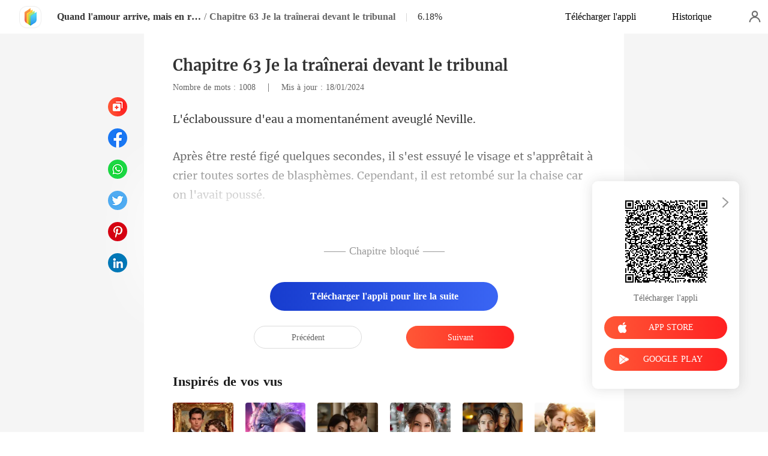

--- FILE ---
content_type: text/html; charset=utf-8
request_url: https://www.kifflire.com/readBook/15814410/710987/Quand-lamour-arrive-mais-en-retard
body_size: 33876
content:
<!doctype html>
<html data-n-head-ssr lang="fr" dir="ltr" data-n-head="%7B%22lang%22:%7B%22ssr%22:%22fr%22%7D,%22dir%22:%7B%22ssr%22:%22ltr%22%7D%7D">
<head prefix="og: http://ogp.me/ns# fb: http://ogp.me/ns/fb#" data-n-head="%7B%22prefix%22:%7B%22ssr%22:%22og:%20http://ogp.me/ns#%20fb:%20http://ogp.me/ns/fb#%22%7D%7D">
    <meta http-equiv="Expires" content="0"/>
    <meta http-equiv="Pragma" content="no-cache"/>
    <meta http-equiv="Cache-control" content="no-cache"/>
    <meta http-equiv="Cache" content="no-cache"/>
    <meta  charset="utf-8"/><meta  name="viewport" content="width=device-width, initial-scale=1.0, maximum-scale=1.0, minimum-scale=1.0, user-scalable=no"/><meta  name="keywords" content=""/><meta  name="description" content="Lisez en ligne le Quand l&#x27;amour arrive, mais en retard Chapitre 63 Je la traînerai devant le tribunal de Fifine Schwan sur Kifflire, raconte une histoire sur Stella Anderson et Matthew / Maverick Clark : Pour réaliser le dernier souhait de son grand-père, Stella s&#x27;est marié en hâte avec un homme"/><meta  property="og:locale" content="fr_FR"/><meta  property="og:type" content="book"/><meta  property="og:title" content="Quand l&#x27;amour arrive, mais en retard Chapitre 63 Je la traînerai devant le tribunal - Fifine Schwan - Stella Anderson et Matthew / Maverick Clark - Kifflire"/><meta  property="og:description" content="Lisez en ligne le Quand l&#x27;amour arrive, mais en retard Chapitre 63 Je la traînerai devant le tribunal de Fifine Schwan sur Kifflire, raconte une histoire sur Stella Anderson et Matthew / Maverick Clark : Pour réaliser le dernier souhait de son grand-père, Stella s&#x27;est marié en hâte avec un homme"/><meta  property="og:url" content="https://www.kifflire.com/readBook/15814410/710987/Quand-lamour-arrive-mais-en-retard"/><meta  property="og:site_name" content="https://www.kifflire.com"/><meta  property="og:image" content="https://cos-frres.cdreader.com/site-410(new)/0/15814/coverbigger.jpg?v=edd9fcbe24d00a11d46449f1119a1f80"/><meta  property="og:image:alt" content="Quand l&#x27;amour arrive, mais en retard"/><meta  property="og:book:author" content="Fifine Schwan"/><meta  property="og:book:release_date" content="2023-12-28T20:08:33+00:00"/><meta  property="og:book:tag" content="Moderne"/><meta  property="og:book:tag" content="Mariés au premier regard"/><meta  property="og:book:tag" content="Fausse identité"/><meta  property="og:book:tag" content="PDG"/><meta  property="og:book:tag" content="Charmant"/><meta  property="og:book:tag" content="Douceur"/><title>Quand l&#x27;amour arrive, mais en retard Chapitre 63 Je la traînerai devant le tribunal - Fifine Schwan - Stella Anderson et Matthew / Maverick Clark - Kifflire</title><link  rel="icon" type="image/x-icon" href="/favicon.ico"><link  rel="canonical" href="https://www.kifflire.com/readBook/15814410/710987/Quand-lamour-arrive-mais-en-retard"><link  rel="alternate" href="https://m.kifflire.com/readBook/15814410/710987/Quand-lamour-arrive-mais-en-retard" media="only screen and(max-width:640px)"><script  data-hid="gtm-script">if(!window._gtm_init){window._gtm_init=1;(function(w,n,d,m,e,p){w[d]=(w[d]==1||n[d]=='yes'||n[d]==1||n[m]==1||(w[e]&&w[e][p]&&w[e][p]()))?1:0})(window,navigator,'doNotTrack','msDoNotTrack','external','msTrackingProtectionEnabled');(function(w,d,s,l,x,y){w[x]={};w._gtm_inject=function(i){if(w.doNotTrack||w[x][i])return;w[x][i]=1;w[l]=w[l]||[];w[l].push({'gtm.start':new Date().getTime(),event:'gtm.js'});var f=d.getElementsByTagName(s)[0],j=d.createElement(s);j.async=true;j.src='https://www.googletagmanager.com/gtm.js?id='+i;f.parentNode.insertBefore(j,f);}})(window,document,'script','dataLayer','_gtm_ids','_gtm_inject')}</script><script  data-hid="google-tag-manager">!function(e,t,a,n,g){e[n]=e[n]||[],e[n].push({"gtm.start":(new Date).getTime(),event:"gtm.js"});var m=t.getElementsByTagName(a)[0],r=t.createElement(a);r.async=!0,r.src="https://www.googletagmanager.com/gtm.js?id=GTM-N5NTPC4",m.parentNode.insertBefore(r,m)}(window,document,"script","dataLayer")</script><script  data-hid="google-tag-manager-ldjson" type="application/ld+json">{"@context":"https://schema.org","@type":"WebSite","url":"https://www.kifflire.com","potentialAction":[{"@type":"SearchAction","target":"https://www.kifflire.com/searchHistory?keyword={search_term_string}","query-input":"required name=search_term_string"}]}</script><script  data-hid="google-tag-appinfo-ldjson" type="application/ld+json">{"@context":"https://schema.org","@type":"SoftwareApplication","name":"Kifflire","applicationCategory":"EntertainmentApplication","aggregateRating":{"@type":"AggregateRating","ratingValue":4.1,"ratingCount":17956},"offers":{"@type":"Offer","price":0}}</script><script  data-hid="ldjson-chapter-breadcrumb-schema" type="application/ld+json">{"@context":"https://schema.org","@type":"BreadcrumbList","itemListElement":[{"@type":"ListItem","position":1,"name":"Accueil","item":"https://www.kifflire.com"},{"@type":"ListItem","position":2,"name":"Moderne","item":"https://www.kifflire.com/Books/Femme/Moderne"},{"@type":"ListItem","position":3,"name":"Quand l'amour arrive, mais en retard","item":"https://www.kifflire.com/bookDetail/15814410/Moderne/Quand-lamour-arrive-mais-en-retard"},{"@type":"ListItem","position":4,"name":"Chapitre 63 Je la traînerai devant le tribunal","item":"https://www.kifflire.com/readBook/15814410/710987/Quand-lamour-arrive-mais-en-retard"}]}</script><script  data-hid="ldjson-chapter-schema" type="application/ld+json">{"@context":"https://schema.org","@type":["Article","Chapter"],"@id":"https://www.kifflire.com/readBook/15814410/710987/Quand-lamour-arrive-mais-en-retard","name":"Chapitre 63 Je la traînerai devant le tribunal","headline":"Chapitre 63 Je la traînerai devant le tribunal","pageStart":63,"pageEnd":63,"datePublished":"2024-01-18T10:35:50","inLanguage":"fr","author":{"@type":"Person","name":"Fifine Schwan"},"url":"https://www.kifflire.com/readBook/15814410/710987/Quand-lamour-arrive-mais-en-retard","isPartOf":{"@id":"https://www.kifflire.com/bookDetail/15814410/Moderne/Quand-lamour-arrive-mais-en-retard","@type":"Book","author":{"@type":"Person","name":"Fifine Schwan"},"name":"Quand l'amour arrive, mais en retard","publisher":{"@type":"Organization","name":"Kifflire","url":"https://www.kifflire.com"}}}</script><link rel="preload" href="/_cd/e901ef7.js" as="script"><link rel="preload" href="/_cd/6ae13ae.js" as="script"><link rel="preload" href="/_cd/css/d4d0a47.css" as="style"><link rel="preload" href="/_cd/495d969.js" as="script"><link rel="preload" href="/_cd/css/90cf23b.css" as="style"><link rel="preload" href="/_cd/f5e3704.js" as="script"><link rel="preload" href="/_cd/css/81a8590.css" as="style"><link rel="preload" href="/_cd/c56d02e.js" as="script"><link rel="preload" href="/_cd/dd4f731.js" as="script"><link rel="stylesheet" href="/_cd/css/d4d0a47.css"><link rel="stylesheet" href="/_cd/css/90cf23b.css"><link rel="stylesheet" href="/_cd/css/81a8590.css">
    <meta name="p:domain_verify" content="24323b0e8d340a5c250f0c29f8506daf"/>
    <script>var g_environment={ASPNETCORE_ENVIRONMENT:"pro",langenv:"fr"};!function(o){var e;if("function"==typeof define&&define.amd&&(define(o),e=!0),"object"==typeof exports&&(module.exports=o(),e=!0),!e){var i=window.Cookies,n=window.Cookies=o();n.noConflict=function(){return window.Cookies=i,n}}}((function(){function o(){for(var o=0,e={};o<arguments.length;o++){var i=arguments[o];for(var n in i)e[n]=i[n]}return e}function e(o){return o.replace(/(%[0-9A-Z]{2})+/g,decodeURIComponent)}return function i(n){function t(){}function c(e,i,c){if("undefined"!=typeof document){"number"==typeof(c=o({path:"/"},t.defaults,c)).expires&&(c.expires=new Date(1*new Date+864e5*c.expires)),c.expires=c.expires?c.expires.toUTCString():"";try{var r=JSON.stringify(i);/^[\{\[]/.test(r)&&(i=r)}catch(o){}i=n.write?n.write(i,e):encodeURIComponent(String(i)).replace(/%(23|24|26|2B|3A|3C|3E|3D|2F|3F|40|5B|5D|5E|60|7B|7D|7C)/g,decodeURIComponent),e=encodeURIComponent(String(e)).replace(/%(23|24|26|2B|5E|60|7C)/g,decodeURIComponent).replace(/[\(\)]/g,escape);var a="";for(var s in c)c[s]&&(a+="; "+s,!0!==c[s]&&(a+="="+c[s].split(";")[0]));return document.cookie=e+"="+i+a}}function r(o,i){if("undefined"!=typeof document){for(var t={},c=document.cookie?document.cookie.split("; "):[],r=0;r<c.length;r++){var a=c[r].split("="),s=a.slice(1).join("=");i||'"'!==s.charAt(0)||(s=s.slice(1,-1));try{var d=e(a[0]);if(s=(n.read||n)(s,d)||e(s),i)try{s=JSON.parse(s)}catch(o){}if(t[d]=s,o===d)break}catch(o){}}return o?t[o]:t}}return t.set=c,t.get=function(o){return r(o,!1)},t.getJSON=function(o){return r(o,!0)},t.remove=function(e,i){c(e,"",o(i,{expires:-1}))},t.defaults={},t.withConverter=i,t}((function(){}))})),Cookies.set("env",g_environment.ASPNETCORE_ENVIRONMENT),Cookies.set("lang",g_environment.langenv);var LANG=g_environment.langenv,ENV=g_environment.ASPNETCORE_ENVIRONMENT,ua="",ipad="",isIphone="",isAndroid="",isMobile="",hostList={ft:{pc:"www.cdreader.com",h5:"mob.cdreader.com"},en:{pc:"www.moboreader.com",h5:"m.moboreader.com"},sp:{pc:"www.manobook.com",h5:"m.manobook.com"},pt:{pc:"www.lera.mobi",h5:"m.lera.mobi"},fr:{pc:"www.kifflire.com",h5:"m.kifflire.com"},ru:{pc:"www.litradnovie.com",h5:"m.litradnovie.com"},jp:{pc:"www.soukainovel.com",h5:"m.soukainovel.com"},id:{pc:"www.bakisah.com",h5:"m.bakisah.com"},th:{pc:"www.meghabook.com",h5:"m.meghabook.com"}},FIRST_ZONE=["cdreader.com","moboreader.com","manobook.com","lera.mobi","kifflire.com","litradnovie.com","soukainovel.com","bakisah.com","meghabook.com"];try{if(isIphone=!(ipad=(ua=navigator.userAgent).match(/(iPad).*OS\s([\d_]+)/))&&ua.match(/(iPhone\sOS)\s([\d_]+)/),isAndroid=ua.match(/(Android)\s+([\d.]+)/),isMobile=isIphone||isAndroid,"micromessenger"==window.navigator.userAgent.toLowerCase().match(/MicroMessenger/i)){let o={win:!1,mac:!1},e=navigator.platform;o.win=0==e.indexOf("Win"),o.mac=0==e.indexOf("Mac"),isMobile=!(o.win||o.mac)}if(console.log("window.location.host",isMobile,isMobile?hostList[LANG].h5:hostList[LANG].pc,window.location.host),FIRST_ZONE.includes(window.location.host)){const o=isMobile?hostList[LANG].h5:hostList[LANG].pc,e=window.location.href.replace(window.location.host,o);window.location.href=e}if(isMobile&&-1===window.location.href.indexOf("client_proid")){let o=window.location.href,e=!1;(ENV.includes("dev")||ENV.includes("test")||ENV.includes("stage"))&&(window.location.href.includes("officialwebsitec1pc")&&(e=!0),o=window.location.href.replace("officialwebsitec1pc","officialwebsitec1mobile")),"pro"===ENV&&(window.location.href.includes(hostList[LANG].pc)&&(e=!0),o=window.location.href.replace(hostList[LANG].pc,hostList[LANG].h5)),-1===window.location.host.indexOf("192.168")&&e?window.location.href=o:console.log("url",o)}}catch(o){}var htmlDom=document.getElementsByTagName("html")[0];htmlDom.style.fontSize="100px",document.addEventListener("gesturestart",(function(o){o.preventDefault()}))</script>
</head>
<body >
<noscript  data-hid="gtm-noscript" data-pbody="true"></noscript><div data-server-rendered="true" id="__cd"><div class="loading-page" style="display:none;" data-v-73dd17ae><canvas id="canvas" data-v-73dd17ae></canvas></div><div id="__layout"><div oncopy="return false;" class="index read-container" data-v-19551836><div class="header" data-v-19551836><div class="header-box flex-ac-js" data-v-19551836><div class="left-box flex-ac" data-v-19551836><a href="/" target="_self" class="flex-ac-jc nuxt-link-active" data-v-19551836><img alt="img" src="/_cd/img/logo.5984071.png" class="logoImg" data-v-19551836></a> <a target="_blank" href="/bookDetail/15814410/Moderne/Quand-lamour-arrive-mais-en-retard" class="bookName underline ellipsis" data-v-19551836>Quand l'amour arrive, mais en retard</a> <span data-v-19551836> / </span> <span class="bookChapter ellipsis" data-v-19551836>Chapitre 63 Je la traînerai devant le tribunal</span> <span class="bookPercent-line" data-v-19551836>|</span> <span class="bookPercent" data-v-19551836>6.18%</span></div> <div class="right-box flex-ac" data-v-19551836><div class="header-item ellipsis" data-v-19551836>Télécharger l'appli</div> <div class="header-item ellipsis" data-v-19551836>
          Historique
        </div> <div class="user-box" data-v-19551836></div></div></div></div> <div style="height: 0.56rem" data-v-19551836></div> <!----> <div class="chapter" data-v-19551836><!----> <style data-v-19551836>
      p.hePtn::before{content: attr(vjAB3)} p.hePtn::after{content: attr(UNIhc)} p.bblkT::before{content: attr(sgcHN)} p.bblkT::after{content: attr(BqhvB)} p.BN6lH::before{content: attr(BopQF)} p.BN6lH::after{content: attr(qdEE5)} p.c3RmX::before{content: attr(UhIi4)} p.c3RmX::after{content: attr(xHvd5)} 
    </style> <div class="chapter-msg lock-chapter" data-v-19551836><h2 class="chapter-name" data-v-19551836>Chapitre 63 Je la traînerai devant le tribunal</h2> <div data-v-19551836><span class="chapter-word" data-v-19551836>Nombre de mots : 1008 </span>
           |   
        <span class="chapter-time" data-v-19551836>Mis à jour : 18/01/2024</span></div> <div class="chapter-content lock-chapter" data-v-19551836><div data-v-19551836><p UNIhc=" aveuglé Neville. " vjAB3="L'éclaboussure d'e" class="p_sj hePtn">au a momentanément</p><p m8IEG="" RNlDv="" class="p_sj YqPXE"></p><p BqhvB="ependant, il est retombé sur la chaise car on l'avait poussé. " sgcHN="Après être resté figé quelques secondes, il s'est essuyé le " class="p_sj bblkT">visage et s'apprêtait à crier toutes sortes de blasphèmes. C</p><p JNHeM="" ApPVP="" class="p_sj mXqcQ"></p><p qdEE5="empêcher de jurer. " BopQF="« Putain ! » Nevi" class="p_sj BN6lH">lle n'a pas pu s'</p><p YyYUk="" odjyR="" class="p_sj ChtMK"></p><p UhIi4="En reprenant ses " xHvd5="un homme qui tenai" class="p_sj c3RmX">esprits, il a vu </p></div></div> <!----> <div class="lock-content" data-v-19551836><!----> <!----> <div class="lock-title" data-v-19551836>
          —— Chapitre bloqué ——
        </div> <div class="lock-btn notLogin flex-ac-jc" data-v-19551836><div class="get-more" style="padding-top: 0" data-v-19551836>
            Télécharger l'appli pour lire la suite
          </div></div></div> <!----> <div class="flex-ac-jc" style="margin-top: 0.5rem" data-v-19551836><a href="/readBook/15814410/710964/Quand-lamour-arrive-mais-en-retard" class="chapter-btn active" data-v-19551836>
          Précédent
        </a> <div class="interval" data-v-19551836></div> <a href="/readBook/15814410/711014/Quand-lamour-arrive-mais-en-retard" class="chapter-btn active-btn" data-v-19551836>
          Suivant
        </a></div> <div class="like-box" data-v-19551836><h2 class="like-title" data-v-19551836>Inspirés de vos vus</h2> <div class="like-items flex" data-v-19551836><div class="like-item" data-v-19551836><a href="/bookDetail/31105410/Romance/Abandonn%C3%A9e-%C3%A0-lautel-j%C3%A9pouse-le-milliardaire-m%C3%A9pris%C3%A9" data-v-19551836><div class="lazy-image book-img imgHover" data-v-7919aefc data-v-19551836><img src="https://cos-frres.cdreader.com/site-410(new)/0/31105/coverbig.jpg?v=4fc70233d06e5a8946c4e3b5704c7292" alt="Abandonnée à l'autel, j'épouse le milliardaire méprisé" class="real-image" data-v-7919aefc> <div data-v-7919aefc></div></div> <h3 class="i-title ellipsis--l2" data-v-19551836>Abandonnée à l'autel, j'épouse le milliardaire méprisé</h3></a> <a target="_blank" href="/author/Moon-42323696" class="i-classify" data-v-19551836>Moon</a></div><div class="like-item" data-v-19551836><a href="/bookDetail/31303410/Loup-garou/Luna-Abandonn%C3%A9e-D%C3%A9sormais-Intouchable" data-v-19551836><div class="lazy-image book-img imgHover" data-v-7919aefc data-v-19551836><img src="https://cos-frres.cdreader.com/site-410(new)/0/31303/coverbig.jpg?v=1aeebdb582258f84f44f5e1c5e273703" alt="Luna Abandonnée : Désormais Intouchable" class="real-image" data-v-7919aefc> <div data-v-7919aefc></div></div> <h3 class="i-title ellipsis--l2" data-v-19551836>Luna Abandonnée : Désormais Intouchable</h3></a> <a target="_blank" href="/author/PageProfit-Studio-158578440" class="i-classify" data-v-19551836>PageProfit Studio</a></div><div class="like-item" data-v-19551836><a href="/bookDetail/30354410/Moderne/Rena%C3%AEtre-pour-tomber-amoureuse-de-toi" data-v-19551836><div class="lazy-image book-img imgHover" data-v-7919aefc data-v-19551836><img src="https://cos-frres.cdreader.com/site-410(new)/0/30354/coverbig.jpg?v=adde92080c424489cd061612f2e0ab05" alt="Renaître pour tomber amoureuse de toi" class="real-image" data-v-7919aefc> <div data-v-7919aefc></div></div> <h3 class="i-title ellipsis--l2" data-v-19551836>Renaître pour tomber amoureuse de toi</h3></a> <a target="_blank" href="/author/Mia-Caldwell-42323696" class="i-classify" data-v-19551836>Mia Caldwell</a></div><div class="like-item" data-v-19551836><a href="/bookDetail/25009410/Moderne/Sa-vengeance-g%C3%A9niale" data-v-19551836><div class="lazy-image book-img imgHover" data-v-7919aefc data-v-19551836><img src="https://cos-frres.cdreader.com/site-410(new)/0/25009/coverbig.jpg?v=44bf1fe537feeabcfc4a0334d5e05571" alt="Sa vengeance géniale" class="real-image" data-v-7919aefc> <div data-v-7919aefc></div></div> <h3 class="i-title ellipsis--l2" data-v-19551836>Sa vengeance géniale</h3></a> <a target="_blank" href="/author/Vertigo-42323696" class="i-classify" data-v-19551836>Vertigo</a></div><div class="like-item" data-v-19551836><a href="/bookDetail/30018410/Romance/SOUS-SA-POSSESSION-Une-romance-%C3%A9rotique-avec-un-milliardaire" data-v-19551836><div class="lazy-image book-img imgHover" data-v-7919aefc data-v-19551836><img src="https://cos-frres.cdreader.com/site-410(new)/0/30018/coverbig.jpg?v=7ee73a495a6239321d1668aa0bceb3a4" alt="SOUS SA POSSESSION : Une romance érotique avec un milliardaire" class="real-image" data-v-7919aefc> <div data-v-7919aefc></div></div> <h3 class="i-title ellipsis--l2" data-v-19551836>SOUS SA POSSESSION : Une romance érotique avec un milliardaire</h3></a> <a target="_blank" href="/author/Viviene-133428567" class="i-classify" data-v-19551836>Viviene</a></div><div class="like-item" data-v-19551836><a href="/bookDetail/29015410/Moderne/Une-fois-divorc%C3%A9e-elle-rayonne-d%C3%A9sormais" data-v-19551836><div class="lazy-image book-img imgHover" data-v-7919aefc data-v-19551836><img src="https://cos-frres.cdreader.com/site-410(new)/0/29015/coverbig.jpg?v=df56da71b772cbff31501e135811c793" alt="Une fois divorcée, elle rayonne désormais" class="real-image" data-v-7919aefc> <div data-v-7919aefc></div></div> <h3 class="i-title ellipsis--l2" data-v-19551836>Une fois divorcée, elle rayonne désormais</h3></a> <a target="_blank" href="/author/Ashton-Wilde-42323696" class="i-classify" data-v-19551836>Ashton Wilde</a></div></div></div></div></div> <div class="catalog" data-v-19551836><div class="catalogLoading flex-ac-jc" data-v-19551836><!----></div> <div class="catalog-header" data-v-19551836><img alt="img" src="[data-uri]" class="catalog-close" data-v-19551836> <h3 class="catalog-title" data-v-19551836>
        Table des matières
      </h3></div> <div class="catalog-list" data-v-19551836><a href="/readBook/15814410/686531/Quand-lamour-arrive-mais-en-retard" class="catalog-item" data-v-19551836>
        Chapitre 1 Mari inconnu
        <!----></a><a href="/readBook/15814410/698372/Quand-lamour-arrive-mais-en-retard" class="catalog-item" data-v-19551836>
        Chapitre 2 Son nouveau travail
        <!----></a><a href="/readBook/15814410/698406/Quand-lamour-arrive-mais-en-retard" class="catalog-item" data-v-19551836>
        Chapitre 3 Client pervers
        <!----></a><a href="/readBook/15814410/698762/Quand-lamour-arrive-mais-en-retard" class="catalog-item" data-v-19551836>
        Chapitre 4 Démonstration d'affection en public
        <!----></a><a href="/readBook/15814410/698764/Quand-lamour-arrive-mais-en-retard" class="catalog-item" data-v-19551836>
        Chapitre 5 Les conseils de la grand-mère
        <!----></a><a href="/readBook/15814410/698873/Quand-lamour-arrive-mais-en-retard" class="catalog-item" data-v-19551836>
        Chapitre 6 Convention de divorce
        <!----></a><a href="/readBook/15814410/698955/Quand-lamour-arrive-mais-en-retard" class="catalog-item" data-v-19551836>
        Chapitre 7 Invitée perturbatrice
        <!----></a><a href="/readBook/15814410/698966/Quand-lamour-arrive-mais-en-retard" class="catalog-item" data-v-19551836>
        Chapitre 8 Bonne menteuse
        <!----></a><a href="/readBook/15814410/698979/Quand-lamour-arrive-mais-en-retard" class="catalog-item" data-v-19551836>
        Chapitre 9 Achats de robes
        <div class="lock-img" data-v-19551836></div></a><a href="/readBook/15814410/698981/Quand-lamour-arrive-mais-en-retard" class="catalog-item" data-v-19551836>
        Chapitre 10 Le nom de son épouse
        <div class="lock-img" data-v-19551836></div></a><a href="/readBook/15814410/698996/Quand-lamour-arrive-mais-en-retard" class="catalog-item" data-v-19551836>
         Chapitre 11 As-tu des sentiments pour moi  
        <div class="lock-img" data-v-19551836></div></a><a href="/readBook/15814410/699027/Quand-lamour-arrive-mais-en-retard" class="catalog-item" data-v-19551836>
        Chapitre 12 Brouhaha en ligne
        <div class="lock-img" data-v-19551836></div></a><a href="/readBook/15814410/699041/Quand-lamour-arrive-mais-en-retard" class="catalog-item" data-v-19551836>
        Chapitre 13 La vidéo
        <div class="lock-img" data-v-19551836></div></a><a href="/readBook/15814410/699064/Quand-lamour-arrive-mais-en-retard" class="catalog-item" data-v-19551836>
        Chapitre 14 Plainte d'ivresse
        <div class="lock-img" data-v-19551836></div></a><a href="/readBook/15814410/699088/Quand-lamour-arrive-mais-en-retard" class="catalog-item" data-v-19551836>
        Chapitre 15 Peur de l'abandon
        <div class="lock-img" data-v-19551836></div></a><a href="/readBook/15814410/699144/Quand-lamour-arrive-mais-en-retard" class="catalog-item" data-v-19551836>
        Chapitre 16 Voyage d'affaires
        <div class="lock-img" data-v-19551836></div></a><a href="/readBook/15814410/699153/Quand-lamour-arrive-mais-en-retard" class="catalog-item" data-v-19551836>
        Chapitre 17 Claustrophobie
        <div class="lock-img" data-v-19551836></div></a><a href="/readBook/15814410/699157/Quand-lamour-arrive-mais-en-retard" class="catalog-item" data-v-19551836>
        Chapitre 18 Parler du divorce une autre fois
        <div class="lock-img" data-v-19551836></div></a><a href="/readBook/15814410/699222/Quand-lamour-arrive-mais-en-retard" class="catalog-item" data-v-19551836>
        Chapitre 19 Une manifestation
        <div class="lock-img" data-v-19551836></div></a><a href="/readBook/15814410/699268/Quand-lamour-arrive-mais-en-retard" class="catalog-item" data-v-19551836>
         Chapitre 20 Ses étranges attentions
        <div class="lock-img" data-v-19551836></div></a><a href="/readBook/15814410/699288/Quand-lamour-arrive-mais-en-retard" class="catalog-item" data-v-19551836>
        Chapitre 21 Coincée sous la pluie
        <div class="lock-img" data-v-19551836></div></a><a href="/readBook/15814410/699305/Quand-lamour-arrive-mais-en-retard" class="catalog-item" data-v-19551836>
        Chapitre 22 Faire les courses ensemble
        <div class="lock-img" data-v-19551836></div></a><a href="/readBook/15814410/699605/Quand-lamour-arrive-mais-en-retard" class="catalog-item" data-v-19551836>
        Chapitre 23 Sa mauvaise supposition
        <div class="lock-img" data-v-19551836></div></a><a href="/readBook/15814410/699611/Quand-lamour-arrive-mais-en-retard" class="catalog-item" data-v-19551836>
        Chapitre 24 Mannequin de substitution
        <div class="lock-img" data-v-19551836></div></a><a href="/readBook/15814410/699625/Quand-lamour-arrive-mais-en-retard" class="catalog-item" data-v-19551836>
        Chapitre 25 Elle est à moi
        <div class="lock-img" data-v-19551836></div></a><a href="/readBook/15814410/699635/Quand-lamour-arrive-mais-en-retard" class="catalog-item" data-v-19551836>
        Chapitre 26 Se saouler
        <div class="lock-img" data-v-19551836></div></a><a href="/readBook/15814410/699636/Quand-lamour-arrive-mais-en-retard" class="catalog-item" data-v-19551836>
        Chapitre 27 Dans la même chambre
        <div class="lock-img" data-v-19551836></div></a><a href="/readBook/15814410/699642/Quand-lamour-arrive-mais-en-retard" class="catalog-item" data-v-19551836>
        Chapitre 28 Ordre choquant
        <div class="lock-img" data-v-19551836></div></a><a href="/readBook/15814410/699653/Quand-lamour-arrive-mais-en-retard" class="catalog-item" data-v-19551836>
        Chapitre 29 Trop sucré
        <div class="lock-img" data-v-19551836></div></a><a href="/readBook/15814410/699661/Quand-lamour-arrive-mais-en-retard" class="catalog-item" data-v-19551836>
        Chapitre 30 Femme intrigante
        <div class="lock-img" data-v-19551836></div></a><a href="/readBook/15814410/699683/Quand-lamour-arrive-mais-en-retard" class="catalog-item" data-v-19551836>
        Chapitre 31 Beau mari
        <div class="lock-img" data-v-19551836></div></a><a href="/readBook/15814410/699689/Quand-lamour-arrive-mais-en-retard" class="catalog-item" data-v-19551836>
        Chapitre 32 Femme audacieuse
        <div class="lock-img" data-v-19551836></div></a><a href="/readBook/15814410/699695/Quand-lamour-arrive-mais-en-retard" class="catalog-item" data-v-19551836>
        Chapitre 33 Maverick a envoyé un message
        <div class="lock-img" data-v-19551836></div></a><a href="/readBook/15814410/699793/Quand-lamour-arrive-mais-en-retard" class="catalog-item" data-v-19551836>
        Chapitre 34 Une fois de plus
        <div class="lock-img" data-v-19551836></div></a><a href="/readBook/15814410/699821/Quand-lamour-arrive-mais-en-retard" class="catalog-item" data-v-19551836>
        Chapitre 35 Ne viens pas me voir
        <div class="lock-img" data-v-19551836></div></a><a href="/readBook/15814410/699831/Quand-lamour-arrive-mais-en-retard" class="catalog-item" data-v-19551836>
        Chapitre 36 Solutions proposées
        <div class="lock-img" data-v-19551836></div></a><a href="/readBook/15814410/699836/Quand-lamour-arrive-mais-en-retard" class="catalog-item" data-v-19551836>
        Chapitre 37 Peut-être que c'est ce qu'elle veut aussi
        <div class="lock-img" data-v-19551836></div></a><a href="/readBook/15814410/699855/Quand-lamour-arrive-mais-en-retard" class="catalog-item" data-v-19551836>
        Chapitre 38 Déménager
        <div class="lock-img" data-v-19551836></div></a><a href="/readBook/15814410/699882/Quand-lamour-arrive-mais-en-retard" class="catalog-item" data-v-19551836>
        Chapitre 39 Les soupçons de ses amis
        <div class="lock-img" data-v-19551836></div></a><a href="/readBook/15814410/699898/Quand-lamour-arrive-mais-en-retard" class="catalog-item" data-v-19551836>
        Chapitre 40 Elle ne doit pas être poursuivie !
        <div class="lock-img" data-v-19551836></div></a><a href="/readBook/15814410/699916/Quand-lamour-arrive-mais-en-retard" class="catalog-item" data-v-19551836>
        Chapitre 41 Perdue
        <div class="lock-img" data-v-19551836></div></a><a href="/readBook/15814410/699933/Quand-lamour-arrive-mais-en-retard" class="catalog-item" data-v-19551836>
        Chapitre 42 Je n'ai jamais vu Mme Clark
        <div class="lock-img" data-v-19551836></div></a><a href="/readBook/15814410/699946/Quand-lamour-arrive-mais-en-retard" class="catalog-item" data-v-19551836>
        Chapitre 43 Ordre secret
        <div class="lock-img" data-v-19551836></div></a><a href="/readBook/15814410/699976/Quand-lamour-arrive-mais-en-retard" class="catalog-item" data-v-19551836>
        Chapitre 44 Le grand-père furieux
        <div class="lock-img" data-v-19551836></div></a><a href="/readBook/15814410/699987/Quand-lamour-arrive-mais-en-retard" class="catalog-item" data-v-19551836>
        Chapitre 45 Tuer la menace dans l'œuf
        <div class="lock-img" data-v-19551836></div></a><a href="/readBook/15814410/700042/Quand-lamour-arrive-mais-en-retard" class="catalog-item" data-v-19551836>
        Chapitre 46 Se faire licencier
        <div class="lock-img" data-v-19551836></div></a><a href="/readBook/15814410/700044/Quand-lamour-arrive-mais-en-retard" class="catalog-item" data-v-19551836>
        Chapitre 47 Lina Castro
        <div class="lock-img" data-v-19551836></div></a><a href="/readBook/15814410/700050/Quand-lamour-arrive-mais-en-retard" class="catalog-item" data-v-19551836>
         Chapitre 48 Maverick est-il aussi là  
        <div class="lock-img" data-v-19551836></div></a><a href="/readBook/15814410/709713/Quand-lamour-arrive-mais-en-retard" class="catalog-item" data-v-19551836>
        Chapitre 49 L'œuvre de Matthew
        <div class="lock-img" data-v-19551836></div></a><a href="/readBook/15814410/710703/Quand-lamour-arrive-mais-en-retard" class="catalog-item" data-v-19551836>
        Chapitre 50 Un sosie
        <div class="lock-img" data-v-19551836></div></a><a href="/readBook/15814410/710708/Quand-lamour-arrive-mais-en-retard" class="catalog-item" data-v-19551836>
        Chapitre 51 Son type de conjoint idéal
        <div class="lock-img" data-v-19551836></div></a><a href="/readBook/15814410/710713/Quand-lamour-arrive-mais-en-retard" class="catalog-item" data-v-19551836>
        Chapitre 52 Une autre ennemie au travail
        <div class="lock-img" data-v-19551836></div></a><a href="/readBook/15814410/710719/Quand-lamour-arrive-mais-en-retard" class="catalog-item" data-v-19551836>
        Chapitre 53 Bouledogue édenté
        <div class="lock-img" data-v-19551836></div></a><a href="/readBook/15814410/710731/Quand-lamour-arrive-mais-en-retard" class="catalog-item" data-v-19551836>
        Chapitre 54 Je me demande s'il viendra
        <div class="lock-img" data-v-19551836></div></a><a href="/readBook/15814410/710739/Quand-lamour-arrive-mais-en-retard" class="catalog-item" data-v-19551836>
        Chapitre 55 Le dernier avertissement
        <div class="lock-img" data-v-19551836></div></a><a href="/readBook/15814410/710777/Quand-lamour-arrive-mais-en-retard" class="catalog-item" data-v-19551836>
        Chapitre 56 Une robe de mariée magnifique
        <div class="lock-img" data-v-19551836></div></a><a href="/readBook/15814410/710817/Quand-lamour-arrive-mais-en-retard" class="catalog-item" data-v-19551836>
        Chapitre 57 Une impasse
        <div class="lock-img" data-v-19551836></div></a><a href="/readBook/15814410/710874/Quand-lamour-arrive-mais-en-retard" class="catalog-item" data-v-19551836>
        Chapitre 58 Tomber malade
        <div class="lock-img" data-v-19551836></div></a><a href="/readBook/15814410/710881/Quand-lamour-arrive-mais-en-retard" class="catalog-item" data-v-19551836>
        Chapitre 59 La promesse de Neville
        <div class="lock-img" data-v-19551836></div></a><a href="/readBook/15814410/710932/Quand-lamour-arrive-mais-en-retard" class="catalog-item" data-v-19551836>
        Chapitre 60 Son mari s'occupait d'elle
        <div class="lock-img" data-v-19551836></div></a><a href="/readBook/15814410/710949/Quand-lamour-arrive-mais-en-retard" class="catalog-item" data-v-19551836>
        Chapitre 61 Trop attentionné
        <div class="lock-img" data-v-19551836></div></a><a href="/readBook/15814410/710964/Quand-lamour-arrive-mais-en-retard" class="catalog-item" data-v-19551836>
        Chapitre 62 Le préjudice moral
        <div class="lock-img" data-v-19551836></div></a><a href="/readBook/15814410/710987/Quand-lamour-arrive-mais-en-retard" class="catalog-item active" data-v-19551836>
        Chapitre 63 Je la traînerai devant le tribunal
        <div class="lock-img" data-v-19551836></div></a><a href="/readBook/15814410/711014/Quand-lamour-arrive-mais-en-retard" class="catalog-item" data-v-19551836>
         Chapitre 64 Souffre-t-elle du trouble dissociatif de l'identité  
        <div class="lock-img" data-v-19551836></div></a><a href="/readBook/15814410/711023/Quand-lamour-arrive-mais-en-retard" class="catalog-item" data-v-19551836>
        Chapitre 65 Conseils en matière de mariage
        <div class="lock-img" data-v-19551836></div></a><a href="/readBook/15814410/711054/Quand-lamour-arrive-mais-en-retard" class="catalog-item" data-v-19551836>
        Chapitre 66 Une admiratrice
        <div class="lock-img" data-v-19551836></div></a><a href="/readBook/15814410/711129/Quand-lamour-arrive-mais-en-retard" class="catalog-item" data-v-19551836>
        Chapitre 67 Déshonorer Matthew
        <div class="lock-img" data-v-19551836></div></a><a href="/readBook/15814410/711181/Quand-lamour-arrive-mais-en-retard" class="catalog-item" data-v-19551836>
        Chapitre 68 Une forte excitation
        <div class="lock-img" data-v-19551836></div></a><a href="/readBook/15814410/711811/Quand-lamour-arrive-mais-en-retard" class="catalog-item" data-v-19551836>
        Chapitre 69 Y aller à fond !
        <div class="lock-img" data-v-19551836></div></a><a href="/readBook/15814410/711848/Quand-lamour-arrive-mais-en-retard" class="catalog-item" data-v-19551836>
        Chapitre 70 Tu n'es que mon employée
        <div class="lock-img" data-v-19551836></div></a><a href="/readBook/15814410/711924/Quand-lamour-arrive-mais-en-retard" class="catalog-item" data-v-19551836>
        Chapitre 71 La condition
        <div class="lock-img" data-v-19551836></div></a><a href="/readBook/15814410/711991/Quand-lamour-arrive-mais-en-retard" class="catalog-item" data-v-19551836>
        Chapitre 72 Stella est un ange
        <div class="lock-img" data-v-19551836></div></a><a href="/readBook/15814410/711999/Quand-lamour-arrive-mais-en-retard" class="catalog-item" data-v-19551836>
        Chapitre 73 La liste a fuité
        <div class="lock-img" data-v-19551836></div></a><a href="/readBook/15814410/712003/Quand-lamour-arrive-mais-en-retard" class="catalog-item" data-v-19551836>
        Chapitre 74 Un problème qui met les nerfs à rude épreuve
        <div class="lock-img" data-v-19551836></div></a><a href="/readBook/15814410/712019/Quand-lamour-arrive-mais-en-retard" class="catalog-item" data-v-19551836>
        Chapitre 75 Un tour réussi
        <div class="lock-img" data-v-19551836></div></a><a href="/readBook/15814410/712104/Quand-lamour-arrive-mais-en-retard" class="catalog-item" data-v-19551836>
        Chapitre 76 Le coupable
        <div class="lock-img" data-v-19551836></div></a><a href="/readBook/15814410/712114/Quand-lamour-arrive-mais-en-retard" class="catalog-item" data-v-19551836>
        Chapitre 77 Une aide secrète
        <div class="lock-img" data-v-19551836></div></a><a href="/readBook/15814410/712119/Quand-lamour-arrive-mais-en-retard" class="catalog-item" data-v-19551836>
        Chapitre 78 Le restaurant pour couples
        <div class="lock-img" data-v-19551836></div></a><a href="/readBook/15814410/712180/Quand-lamour-arrive-mais-en-retard" class="catalog-item" data-v-19551836>
        Chapitre 79 Votre petit ami a payé l'addition
        <div class="lock-img" data-v-19551836></div></a><a href="/readBook/15814410/712186/Quand-lamour-arrive-mais-en-retard" class="catalog-item" data-v-19551836>
        Chapitre 80 La vidéo obscène de Matthew
        <div class="lock-img" data-v-19551836></div></a><a href="/readBook/15814410/712193/Quand-lamour-arrive-mais-en-retard" class="catalog-item" data-v-19551836>
        Chapitre 81 La même vidéo
        <div class="lock-img" data-v-19551836></div></a><a href="/readBook/15814410/712224/Quand-lamour-arrive-mais-en-retard" class="catalog-item" data-v-19551836>
        Chapitre 82 J'ai pris la décision de me marier
        <div class="lock-img" data-v-19551836></div></a><a href="/readBook/15814410/712239/Quand-lamour-arrive-mais-en-retard" class="catalog-item" data-v-19551836>
        Chapitre 83 Une dissimulation délibérée
        <div class="lock-img" data-v-19551836></div></a><a href="/readBook/15814410/712287/Quand-lamour-arrive-mais-en-retard" class="catalog-item" data-v-19551836>
        Chapitre 84 Se dégonfler
        <div class="lock-img" data-v-19551836></div></a><a href="/readBook/15814410/712299/Quand-lamour-arrive-mais-en-retard" class="catalog-item" data-v-19551836>
        Chapitre 85 Un grand amoureux
        <div class="lock-img" data-v-19551836></div></a><a href="/readBook/15814410/712435/Quand-lamour-arrive-mais-en-retard" class="catalog-item" data-v-19551836>
         Chapitre 86 Combien coûte-t-elle  
        <div class="lock-img" data-v-19551836></div></a><a href="/readBook/15814410/712441/Quand-lamour-arrive-mais-en-retard" class="catalog-item" data-v-19551836>
        Chapitre 87 Chaque seconde de retard pourrait lui coûter la vie
        <div class="lock-img" data-v-19551836></div></a><a href="/readBook/15814410/712451/Quand-lamour-arrive-mais-en-retard" class="catalog-item" data-v-19551836>
        Chapitre 88 Son incrédulité
        <div class="lock-img" data-v-19551836></div></a><a href="/readBook/15814410/712459/Quand-lamour-arrive-mais-en-retard" class="catalog-item" data-v-19551836>
        Chapitre 89 Cadeau inattendu
        <div class="lock-img" data-v-19551836></div></a><a href="/readBook/15814410/712464/Quand-lamour-arrive-mais-en-retard" class="catalog-item" data-v-19551836>
        Chapitre 90 Un jeu plus intéressant
        <div class="lock-img" data-v-19551836></div></a><a href="/readBook/15814410/712466/Quand-lamour-arrive-mais-en-retard" class="catalog-item" data-v-19551836>
        Chapitre 91 Divorcer immédiatement
        <div class="lock-img" data-v-19551836></div></a><a href="/readBook/15814410/712475/Quand-lamour-arrive-mais-en-retard" class="catalog-item" data-v-19551836>
        Chapitre 92 Tu l'as seulement adoptée
        <div class="lock-img" data-v-19551836></div></a><a href="/readBook/15814410/714874/Quand-lamour-arrive-mais-en-retard" class="catalog-item" data-v-19551836>
        Chapitre 93 L'acte de mariage
        <div class="lock-img" data-v-19551836></div></a><a href="/readBook/15814410/714942/Quand-lamour-arrive-mais-en-retard" class="catalog-item" data-v-19551836>
        Chapitre 94 Ce n'est pas Stella la mariée
        <div class="lock-img" data-v-19551836></div></a><a href="/readBook/15814410/714968/Quand-lamour-arrive-mais-en-retard" class="catalog-item" data-v-19551836>
         Chapitre 95 Pourquoi ton mari n'est-il pas venu  
        <div class="lock-img" data-v-19551836></div></a><a href="/readBook/15814410/715013/Quand-lamour-arrive-mais-en-retard" class="catalog-item" data-v-19551836>
        Chapitre 96 Stella est sa femme
        <div class="lock-img" data-v-19551836></div></a><a href="/readBook/15814410/715109/Quand-lamour-arrive-mais-en-retard" class="catalog-item" data-v-19551836>
        Chapitre 97 Crie de toute tes forces
        <div class="lock-img" data-v-19551836></div></a><a href="/readBook/15814410/715115/Quand-lamour-arrive-mais-en-retard" class="catalog-item" data-v-19551836>
        Chapitre 98 Maverick l'a sauvée
        <div class="lock-img" data-v-19551836></div></a><a href="/readBook/15814410/715151/Quand-lamour-arrive-mais-en-retard" class="catalog-item" data-v-19551836>
         Chapitre 99 Veux-tu me suivre à Seamarsh  
        <div class="lock-img" data-v-19551836></div></a><a href="/readBook/15814410/715165/Quand-lamour-arrive-mais-en-retard" class="catalog-item" data-v-19551836>
         Chapitre 100 C'est irréversible  
        <div class="lock-img" data-v-19551836></div></a> <div style="height: 0.72rem" data-v-19551836></div></div> <div class="catalog-page" data-v-19551836><img alt="img" src="/_cd/img/left.497baff.png" class="next left" data-v-19551836> <div data-v-19551836><input type="text" value="1" class="pageNum" data-v-19551836>  /  11
      </div> <img alt="img" src="[data-uri]" class="prev right" data-v-19551836></div></div> <div class="slider-bar" data-v-19551836><a href="/readBook/15814410/710964/Quand-lamour-arrive-mais-en-retard" class="slider-item flex-ac-jc" data-v-19551836><span class="slider-item-top" data-v-19551836></span></a> <div class="slider-item flex-ac-jc" data-v-19551836><span class="slider-item-catalog" data-v-19551836></span></div> <a href="/readBook/15814410/711014/Quand-lamour-arrive-mais-en-retard" class="slider-item flex-ac-jc" data-v-19551836><span class="slider-item-bottom" data-v-19551836></span></a></div> <div class="download" style="right:48px;" data-v-36432a60 data-v-19551836><img src="[data-uri]" alt class="QRCode" data-v-36432a60> <div class="download-txt" data-v-36432a60>Télécharger l'appli</div> <div class="apple-btn btn isClick" data-v-36432a60><img src="[data-uri]" alt="icon" data-v-36432a60> <span data-v-36432a60>APP STORE</span></div> <div class="google-btn btn isClick" data-v-36432a60><img src="/_cd/img/google.469ce25.png" alt="icon" data-v-36432a60> <span data-v-36432a60>GOOGLE PLAY</span></div> <img src="[data-uri]" class="closeIcon" data-v-36432a60></div> <div class="pageLoading flex-ac-jc" style="display:none;" data-v-19551836><!----></div></div></div></div><script>window.__CD__=(function(a,b,c,d,e,f,g,h,i,j,k,l,m,n,o,p,q,r,s,t,u,v,w,x,y,z,A,B,C,D,E,F,G,H,I,J,K,L,M,N,O,P,Q,R,S,T,U,V,W,X,Y,Z,_,$,aa,ab,ac,ad,ae,af,ag,ah,ai,aj,ak,al,am,an,ao,ap,aq,ar,as,at,au,av,aw,ax,ay,az,aA,aB,aC,aD,aE,aF,aG,aH,aI,aJ,aK,aL,aM,aN,aO,aP,aQ,aR,aS,aT,aU,aV,aW,aX,aY,aZ,a_,a$,ba,bb,bc,bd,be,bf,bg,bh,bi,bj,bk,bl,bm,bn,bo,bp,bq,br,bs,bt,bu,bv,bw,bx,by,bz,bA,bB,bC,bD,bE,bF,bG,bH,bI,bJ,bK,bL,bM,bN,bO,bP,bQ,bR,bS,bT,bU,bV,bW,bX,bY,bZ,b_,b$,ca,cb,cc,cd,ce,cf,cg,ch,ci,cj,ck,cl,cm,cn,co,cp,cq,cr,cs,ct,cu,cv,cw,cx,cy,cz,cA,cB,cC,cD,cE,cF,cG,cH,cI,cJ,cK,cL,cM,cN,cO,cP,cQ,cR,cS,cT,cU,cV,cW,cX,cY,cZ,c_,c$,da,db,dc,dd,de,df,dg,dh,di,dj,dk,dl,dm,dn,do0,dp,dq,dr,ds,dt,du,dv,dw,dx,dy,dz,dA,dB,dC,dD,dE,dF,dG,dH,dI,dJ,dK,dL,dM,dN,dO,dP,dQ,dR,dS,dT,dU,dV,dW,dX,dY,dZ,d_,d$,ea,eb,ec,ed,ee,ef,eg,eh,ei,ej,ek,el,em,en,eo,ep,eq,er,es,et,eu,ev,ew,ex,ey,ez,eA,eB,eC,eD,eE,eF,eG,eH,eI,eJ,eK,eL,eM,eN,eO,eP,eQ,eR,eS,eT,eU,eV,eW,eX,eY,eZ,e_,e$,fa,fb,fc,fd,fe,ff,fg,fh,fi,fj,fk,fl,fm,fn,fo,fp,fq,fr,fs,ft,fu,fv,fw,fx,fy,fz,fA,fB,fC,fD,fE,fF,fG,fH,fI,fJ,fK,fL,fM,fN,fO,fP,fQ,fR,fS,fT,fU,fV,fW,fX,fY,fZ,f_,f$,ga,gb,gc,gd,ge,gf,gg,gh,gi,gj,gk,gl,gm,gn,go,gp,gq,gr,gs,gt,gu,gv,gw,gx,gy,gz,gA,gB,gC,gD,gE,gF,gG,gH,gI,gJ,gK,gL,gM,gN,gO,gP,gQ,gR){aO.title=aP;aO.description="Lisez en ligne le Quand l'amour arrive, mais en retard Chapitre 63 Je la traînerai devant le tribunal de Fifine Schwan sur Kifflire, raconte une histoire sur Stella Anderson et Matthew \u002F Maverick Clark : Pour réaliser le dernier souhait de son grand-père, Stella s'est marié en hâte avec un homme ordinaire qu'elle n'avait jamais rencontré auparavant. Cependant, même après être devenus mari et femme sur le papier, ils menaient chacun leur vie séparément, se croisant à peine.\n\nUn an plus tard, Stella est revenue à ville de Seamarsh, espérant enfin rencontrer son mystérieux mari. À sa grande surprise, il lui a envoyé un message, demandant inopinément le divorce sans même l'avoir rencontrée en personne.\n\nGrinçant des dents, Stella a répondu : « Très bien. Divorçons ! »\n\nSuite à cela, Stella a fait un geste audacieux et a rejoint le Groupe Prosperity, où elle est devenue une attachée de presse travaillant directement pour le PDG de la société, Matthew.\n\nLe PDG, beau et énigmatique, était déjà marié et réputé pour sa dévotion inébranlable à sa femme en privé.\n\nÀ l'insu de Stella, son mystérieux mari était en réalité son patron, sous une identité différente !\n\nDéterminée à se concentrer sur sa carrière, Stella gardait délibérément ses distances avec le PDG, bien qu'elle ne pût s'empêcher de remarquer ses tentatives délibérées de se rapprocher d'elle.\n\nAvec le temps, son mari insaisissable a changé d'avis. Il a soudain refusé de poursuivre la procédure de divorce.\n\nQuand son identité alternative serait-elle révélée ?\n\nAu milieu d'un mélange tumultueux de tromperie et d'amour profond, quel destin les attendait ?";aO.keyWord=d;aQ.isSpeedSowing=b;aQ.dayUpdate=a;aQ.bookId=15814410;aQ.mainBookId=a;aQ.bookName=aR;aQ.authorId=z;aQ.authorName=aS;aQ.imgUrl="https:\u002F\u002Fcos-frres.cdreader.com\u002Fsite-410(new)\u002F0\u002F15814\u002Fcoverbig.jpg?v=edd9fcbe24d00a11d46449f1119a1f80";aQ.introduce="Pour réaliser le dernier souhait de son grand-père, Stella s'est marié en hâte avec un homme ordinaire qu'elle n'avait jamais rencontré auparavant. Cependant, même après être devenus mari et femme sur le papier, ils menaient chacun leur vie séparément, se croisant à peine.\n\nUn an plus tard, Stella est revenue à ville de Seamarsh, espérant enfin rencontrer son mystérieux mari. À sa grande surprise, il lui a envoyé un message, demandant inopinément le divorce sans même l'avoir rencontrée en personne.\n\nGrinçant des dents, Stella a répondu : « Très bien. Divorçons ! »\n\nSuite à cela, Stella a fait un geste audacieux et a rejoint le Groupe Prosperity, où elle est devenue une attachée de presse travaillant directement pour le PDG de la société, Matthew.\n\nLe PDG, beau et énigmatique, était déjà marié et réputé pour sa dévotion inébranlable à sa femme en privé.\n\nÀ l'insu de Stella, son mystérieux mari était en réalité son patron, sous une identité différente !\n\nDéterminée à se concentrer sur sa carrière, Stella gardait délibérément ses distances avec le PDG, bien qu'elle ne pût s'empêcher de remarquer ses tentatives délibérées de se rapprocher d'elle.\n\nAvec le temps, son mari insaisissable a changé d'avis. Il a soudain refusé de poursuivre la procédure de divorce.\n\nQuand son identité alternative serait-elle révélée ?\n\nAu milieu d'un mélange tumultueux de tromperie et d'amour profond, quel destin les attendait ?";aQ.readerNum=6960018;aQ.updateChapter="7786 Chapitre 1020 Apprendre à tes côtés";aQ.updatetime="02-25 13:42";aQ.chapterNum=1020;aQ.chapterName=aT;aQ.cName=h;aQ.site="Non classé";aQ.bookLength="839237";aQ.bookStar="4.9";aQ.cid=I;aQ.buildTime="2023-12-28T20:08:33";aQ.viewedBooks=[{bookId:aI,imgUrl:aK,bookName:aJ,genre:h,viewedPer:"72.8% des lecteurs",authorName:aL},{bookId:aA,imgUrl:aC,bookName:aB,genre:h,viewedPer:"74.1% des lecteurs",authorName:aD},{bookId:23658410,imgUrl:"https:\u002F\u002Fcos-frres.cdreader.com\u002Fsite-410(new)\u002F0\u002F23658\u002Fcoverorgin.jpg?v=45cab99b125d2899bdd310db2f9fe1fe",bookName:"Mariage avec un zillionnaire secret",genre:h,viewedPer:"73.4% des lecteurs",authorName:"Tough Cookie"},{bookId:28521410,imgUrl:"https:\u002F\u002Fcos-frres.cdreader.com\u002Fsite-410(new)\u002F0\u002F28521\u002Fcoverorgin.jpg?v=eeca0b4cf72cd3074d6362038fa5f02d",bookName:"Liaison fatale : tomber amoureux de la cible",genre:h,viewedPer:"75.6% des lecteurs",authorName:"Calv Momose"},{bookId:29874410,imgUrl:"https:\u002F\u002Fcos-frres.cdreader.com\u002Fsite-410(new)\u002F0\u002F29874\u002Fcoverorgin.jpg?v=635a9a0b1ef5e0ba9d739527a63a63cd",bookName:"Accro à ma femme à double visage",genre:h,viewedPer:"75.8% des lecteurs",authorName:"Winded"},{bookId:30015410,imgUrl:"https:\u002F\u002Fcos-frres.cdreader.com\u002Fsite-410(new)\u002F0\u002F30015\u002Fcoverorgin.jpg?v=99d099f5865f1d79db93a26f5eca8c6f",bookName:"Conquérir le cœur du PDG",genre:h,viewedPer:"73.7% des lecteurs",authorName:"Bink Moisson"}];aQ.url=d;aQ.bookStat=e;aQ.channelStr="女频";aQ.lastReadChapterID=a;aQ.lastReadChapterName=c;aQ.isAutomatic=b;aQ.isFull="未完本";aQ.roles="Stella Anderson et Matthew \u002F Maverick Clark";aQ.seriesID=c;aQ.tag=[h,J,ak,A,H,K];aQ.tagList=[{id:ag,tag:h},{id:aM,tag:J},{id:375410,tag:ak},{id:ah,tag:A},{id:ax,tag:H},{id:aN,tag:K}];aQ.updateNum=a;aV.Author=aW;aV.Bonus_001=aX;aV.Completion_Bonus_001=aY;aV.Excellence_BONUS_01=aZ;aV.Excellence_Bonus_001=a_;aV.FAQ_0111=a$;aV.FullEditor=ba;aV.H5_EditorRecom=bb;aV.H5_GuessLike=bc;aV.H5_HotBestBook=bd;aV.H5_HotCoolBook=be;aV.HotNewBook=bf;aV.Monthly_bonus_001=bg;aV.Monthly_bonus_002=bh;aV.MostSold=bi;aV.NanPin=L;aV.NvPin=M;aV.PinDao=bj;aV.Prepayment_001=bk;aV.Prepayment_002=bl;aV.Prepayment_003=bm;aV.Signing_Bonus_001=bn;aV.TOP=bo;aV.TOP_UP_NOW=N;aV.Toprated=bp;aV.UNLOCK_CHAPTERS_IN_BULK=bq;aV.Updated=br;aV.about=bs;aV.all=bt;aV.all_the_following_chapters=bu;aV.authorWelfare=bv;aV.author_fogetsuccess_one=bw;aV.author_fogetsuccess_two=bx;aV.auto_unlock=by;aV.balance=bz;aV.be_author=bA;aV.bonus_0116=bB;aV.bonus_0117=bC;aV.bonus_0118=bD;aV.bookList=O;aV.book_review=bE;aV.booklist=O;aV.booklist_recommend=bF;aV.buy_success=bG;aV.cancel=bH;aV.chap_day=bI;aV.chapter=bJ;aV.chapterEnd=bK;aV.chapter_num=bL;aV.charts=P;aV.checkEmailTip=bM;aV.check_email=bN;aV.check_email_tip=bO;aV.clear_all=bP;aV.clear_allHistory=bQ;aV.clear_all_his=bR;aV.clicks=bS;aV.coin=bT;aV.coins=Q;aV.coins1=Q;aV.coins_freecoin=bU;aV.comment=bV;aV.completed=bW;aV.completedadventure=bX;aV.completedadventure1=bY;aV.completedantigo=d;aV.completedantigo1=d;aV.completedbillionaire=bZ;aV.completedbillionaire1=b_;aV.completedbookh1=b$;aV.completedbottom=ca;aV.completedbottom1=cb;aV.completedfantasy=cc;aV.completedfantasy1=cd;aV.completedgame=d;aV.completedgame1=d;aV.completedhistoria=d;aV.completedhistoria1=d;aV.completedlgbt=ce;aV.completedlgbt1=cf;aV.completedmodern=cg;aV.completedmodern1=ch;aV.completedreborn=d;aV.completedreborn1=d;aV.completedromance=ci;aV.completedromance1=cj;aV.completedrussialove=d;aV.completedrussialove1=d;aV.completedsf=d;aV.completedsf1=d;aV.completedsuspense=d;aV.completedsuspense1=d;aV.completedwerewolf=ck;aV.completedwerewolf1=cl;aV.completedwu=d;aV.completedwu1=d;aV.completedyoung=cm;aV.completedyoung1=cn;aV.conditions_of_service=co;aV.contact_us=cp;aV.contents=cq;aV.continue_reading=cr;aV.cookiespopup=d;aV.copy_tip=cs;aV.copy_title=ct;aV.copyright_entryload=cu;aV.copyright_entryload2=r;aV.cost=cv;aV.cost1=cw;aV.create=cx;aV.create_account=s;aV.create_account1=s;aV.create_account2=s;aV.create_value=cy;aV.daily=cz;aV.daily_ranking=cA;aV.del_his_succ=cB;aV.detail_drama_title=cC;aV.down_tip=cD;aV.download_APP=R;aV.download_book=cE;aV.download_privilege_tip=cF;aV.download_tip=cG;aV.edit_profile=cH;aV.email=cI;aV.email_resend=cJ;aV.email_send_success=cK;aV.female=M;aV.for_authors=cL;aV.forgot_password=cM;aV.freeOnApp=cN;aV.free_coins=cO;aV.free_h2=cP;aV.free_title=cQ;aV.free_title_2=cR;aV.gender=cS;aV.genre=P;aV.genre1=cT;aV.genreH1title=cU;aV.get_APP=R;aV.have_login=cV;aV.help=S;aV.history=r;aV.home=an;aV.hot=cW;aV.hotArticleTitle=cX;aV.hot_seo_desc=cY;aV.hot_seo_keyword=cZ;aV.hot_seo_title=c_;aV.hot_tag=c$;aV.hot_tag_list=da;aV["hotsearch-downloadbutton"]=db;aV["hotsearch-page-description"]=dc;aV["hotsearch-popular-title"]=t;aV.hotsearchcall=dd;aV.interested=de;aV.interview=df;aV.join_now=dg;aV.join_us=dh;aV.language=di;aV.language_settings=dj;aV.latestArticleTitle=dk;aV.latest_release1=T;aV.latest_update=dl;aV.legal=dm;aV.link=dn;aV.locked_chapter=do0;aV.log_into=dp;aV.log_out=dq;aV.login_in=U;aV.login_now=dr;aV.loosing_text=ds;aV.male=L;aV.menu=dt;aV.monthly=du;aV.more=dv;aV.more_articles=dw;aV.more_privileged_chapters=V;aV.more_privileged_chapters1=V;aV.more_tag=dx;aV.most_read=t;aV.most_sold=W;aV.most_tipped=dy;aV.my_center=dz;aV.new=dA;aV.new_notable=dB;aV.next=dC;aV.nickname=dD;aV.noMore=dE;aV.no_book=dF;aV.no_bookDetail=dG;aV.no_free_coins=u;aV.no_history=dH;aV.no_more_result=dI;aV.no_record_of_purchase_history=u;aV.no_record_of_top_up=u;aV.no_results_search=dJ;aV.onLoading=dK;aV.ongoing=dL;aV.open=dM;aV.openTip=dN;aV.or=dO;aV.otherWorks=dP;aV.otherWorksV2=dQ;aV.other_readers=dR;aV.password=dS;aV.play=dT;aV.present_no_money=dU;aV.press=dV;aV.press_h1_1=dW;aV.press_h1_2=X;aV.press_h1_3=dX;aV.press_h1_4=Y;aV.press_h1_5=dY;aV.press_news=dZ;aV.press_title_1=d_;aV.press_title_2=X;aV.press_title_3=d$;aV.press_title_4=S;aV.press_title_5=Z;aV.pressidtitle=ea;aV.previous=eb;aV.price=ec;aV.privacy_policy=ed;aV.proceed=d;aV.protagonist=ee;aV.pulling_text=ef;aV.qa_haveanswer=eg;aV.qa_keyword=eh;aV.qa_tlq_title=ei;aV.qa_tmb=ej;aV.qa_trq_title=ek;aV.qa_tvt_title=el;aV.qa_ymwtk_title=em;aV.qag_description=en;aV.qag_keyword=eo;aV.qag_title=ep;aV.rather_not_say=eq;aV.read_more=er;aV.read_now=es;aV.read_now1=et;aV.reading=r;aV.reg_succeed=eu;aV.related_searches=ev;aV.released_on=T;aV.reset_password=ew;aV.reset_tips=ex;aV.resource=ey;aV.right_email=ez;aV.sales=W;aV.save=eA;aV.search=eB;aV.search_history=eC;aV.search_result=eD;aV.search_result_hot=eE;aV.search_result_hot_2=eF;aV.search_result_hot_3=eG;aV.send_reset_link=eH;aV.send_tip=eI;aV.shareto=eJ;aV.shortstorytitle=Z;aV.sign=eK;aV.sign_in_with_facebook=eL;aV.sign_in_with_google=eM;aV.sneak_preview=eN;aV.status=eO;aV.tags=eP;aV.tagsName=eQ;aV.title_facebook=al;aV.title_twitter=am;aV.to_app_see_more=eR;aV.today=eS;aV.today_at=eT;aV.top_up=_;aV.top_up1=_;aV.top_up_record=eU;aV.top_up_via_App=eV;aV.top_up_via_website=eW;aV.trending=t;aV.unlock_chapters_in_bulk=eX;aV.unlock_this_chapter=N;aV.unlock_toast=eY;aV.unlocked_chapters=$;aV["unlocked_chapters-2"]=$;aV.upload_profile_photo=eZ;aV.user_login_1=U;aV.verification_succeed=e_;aV.via_app_store=e$;aV.via_google_paly=fa;aV.views=fb;aV.wallet=fc;aV.weekly=fd;aV.word_count=fe;aV.you_might_like=ff;aV.zzfl1=fg;aV.zzfl10=fh;aV.zzfl11=fi;aV.zzfl2=fj;aV.zzfl3=fk;aV.zzfl4=fl;aV.zzfl5=fm;aV.zzfl6=fn;aV.zzfl7=fo;aV.zzfl8=fp;aV.zzfl9=Y;aV.zzfl_910_1=d;aV.zzfl_910_2=d;fq[0]={chapterId:686531,serialNumber:ao,nextChapterId:a,nextChapterName:c,nextIsVip:b,prevChapterId:a,prevChapterName:c,prevIsVip:b,hasBuy:b,nextHasBuy:b,prevHasBuy:b,content:c,firstContent:d,lastContent:d,readPersion:a,isNeedLogin:b,canBuy:b,chapterName:aT,updateTime:"2023-12-28T00:17:00",isVip:b,coin:a,lastChapterIndex:a,nextChapterIndex:a,currentChapterIndex:a,length:a,lockType:a,money:a,giftMoney:a,need:a,isMoneyEnough:b,isReadByApp:b};fq[1]={chapterId:698372,serialNumber:fr,nextChapterId:a,nextChapterName:c,nextIsVip:b,prevChapterId:a,prevChapterName:c,prevIsVip:b,hasBuy:b,nextHasBuy:b,prevHasBuy:b,content:c,firstContent:d,lastContent:d,readPersion:a,isNeedLogin:b,canBuy:b,chapterName:"0000 Chapitre 2 Son nouveau travail",updateTime:"2023-12-29T00:13:00",isVip:b,coin:a,lastChapterIndex:a,nextChapterIndex:a,currentChapterIndex:ao,length:a,lockType:a,money:a,giftMoney:a,need:a,isMoneyEnough:b,isReadByApp:b};fq[2]={chapterId:698406,serialNumber:fs,nextChapterId:a,nextChapterName:c,nextIsVip:b,prevChapterId:a,prevChapterName:c,prevIsVip:b,hasBuy:b,nextHasBuy:b,prevHasBuy:b,content:c,firstContent:d,lastContent:d,readPersion:a,isNeedLogin:b,canBuy:b,chapterName:"0000 Chapitre 3 Client pervers",updateTime:ap,isVip:b,coin:a,lastChapterIndex:a,nextChapterIndex:a,currentChapterIndex:fr,length:a,lockType:a,money:a,giftMoney:a,need:a,isMoneyEnough:b,isReadByApp:b};fq[3]={chapterId:698762,serialNumber:ft,nextChapterId:a,nextChapterName:c,nextIsVip:b,prevChapterId:a,prevChapterName:c,prevIsVip:b,hasBuy:b,nextHasBuy:b,prevHasBuy:b,content:c,firstContent:d,lastContent:d,readPersion:a,isNeedLogin:b,canBuy:b,chapterName:"0000 Chapitre 4 Démonstration d'affection en public",updateTime:ap,isVip:b,coin:a,lastChapterIndex:a,nextChapterIndex:a,currentChapterIndex:fs,length:a,lockType:a,money:a,giftMoney:a,need:a,isMoneyEnough:b,isReadByApp:b};fq[4]={chapterId:698764,serialNumber:fu,nextChapterId:a,nextChapterName:c,nextIsVip:b,prevChapterId:a,prevChapterName:c,prevIsVip:b,hasBuy:b,nextHasBuy:b,prevHasBuy:b,content:c,firstContent:d,lastContent:d,readPersion:a,isNeedLogin:b,canBuy:b,chapterName:"0000 Chapitre 5 Les conseils de la grand-mère",updateTime:g,isVip:b,coin:a,lastChapterIndex:a,nextChapterIndex:a,currentChapterIndex:ft,length:a,lockType:a,money:a,giftMoney:a,need:a,isMoneyEnough:b,isReadByApp:b};fq[5]={chapterId:698873,serialNumber:fv,nextChapterId:a,nextChapterName:c,nextIsVip:b,prevChapterId:a,prevChapterName:c,prevIsVip:b,hasBuy:b,nextHasBuy:b,prevHasBuy:b,content:c,firstContent:d,lastContent:d,readPersion:a,isNeedLogin:b,canBuy:b,chapterName:"0000 Chapitre 6 Convention de divorce",updateTime:g,isVip:b,coin:a,lastChapterIndex:a,nextChapterIndex:a,currentChapterIndex:fu,length:a,lockType:a,money:a,giftMoney:a,need:a,isMoneyEnough:b,isReadByApp:b};fq[6]={chapterId:698955,serialNumber:fw,nextChapterId:a,nextChapterName:c,nextIsVip:b,prevChapterId:a,prevChapterName:c,prevIsVip:b,hasBuy:b,nextHasBuy:b,prevHasBuy:b,content:c,firstContent:d,lastContent:d,readPersion:a,isNeedLogin:b,canBuy:b,chapterName:"0000 Chapitre 7 Invitée perturbatrice",updateTime:g,isVip:b,coin:a,lastChapterIndex:a,nextChapterIndex:a,currentChapterIndex:fv,length:a,lockType:a,money:a,giftMoney:a,need:a,isMoneyEnough:b,isReadByApp:b};fq[7]={chapterId:698966,serialNumber:fx,nextChapterId:a,nextChapterName:c,nextIsVip:b,prevChapterId:a,prevChapterName:c,prevIsVip:b,hasBuy:b,nextHasBuy:b,prevHasBuy:b,content:c,firstContent:d,lastContent:d,readPersion:a,isNeedLogin:b,canBuy:b,chapterName:"0000 Chapitre 8 Bonne menteuse",updateTime:g,isVip:b,coin:a,lastChapterIndex:a,nextChapterIndex:a,currentChapterIndex:fw,length:a,lockType:a,money:a,giftMoney:a,need:a,isMoneyEnough:b,isReadByApp:b};fq[8]={chapterId:698979,serialNumber:fy,nextChapterId:a,nextChapterName:c,nextIsVip:b,prevChapterId:a,prevChapterName:c,prevIsVip:b,hasBuy:b,nextHasBuy:b,prevHasBuy:b,content:c,firstContent:d,lastContent:d,readPersion:a,isNeedLogin:b,canBuy:b,chapterName:"0000 Chapitre 9 Achats de robes",updateTime:g,isVip:e,coin:n,lastChapterIndex:a,nextChapterIndex:a,currentChapterIndex:fx,length:a,lockType:a,money:a,giftMoney:a,need:a,isMoneyEnough:b,isReadByApp:b};fq[9]={chapterId:698981,serialNumber:fz,nextChapterId:a,nextChapterName:c,nextIsVip:b,prevChapterId:a,prevChapterName:c,prevIsVip:b,hasBuy:b,nextHasBuy:b,prevHasBuy:b,content:c,firstContent:d,lastContent:d,readPersion:a,isNeedLogin:b,canBuy:b,chapterName:"0000 Chapitre 10 Le nom de son épouse",updateTime:g,isVip:e,coin:l,lastChapterIndex:a,nextChapterIndex:a,currentChapterIndex:fy,length:a,lockType:a,money:a,giftMoney:a,need:a,isMoneyEnough:b,isReadByApp:b};fq[10]={chapterId:698996,serialNumber:aq,nextChapterId:a,nextChapterName:c,nextIsVip:b,prevChapterId:a,prevChapterName:c,prevIsVip:b,hasBuy:b,nextHasBuy:b,prevHasBuy:b,content:c,firstContent:d,lastContent:d,readPersion:a,isNeedLogin:b,canBuy:b,chapterName:"0000  Chapitre 11 As-tu des sentiments pour moi  ",updateTime:g,isVip:e,coin:B,lastChapterIndex:a,nextChapterIndex:a,currentChapterIndex:fz,length:a,lockType:a,money:a,giftMoney:a,need:a,isMoneyEnough:b,isReadByApp:e};fq[11]={chapterId:699027,serialNumber:fA,nextChapterId:a,nextChapterName:c,nextIsVip:b,prevChapterId:a,prevChapterName:c,prevIsVip:b,hasBuy:b,nextHasBuy:b,prevHasBuy:b,content:c,firstContent:d,lastContent:d,readPersion:a,isNeedLogin:b,canBuy:b,chapterName:"0000 Chapitre 12 Brouhaha en ligne",updateTime:g,isVip:e,coin:l,lastChapterIndex:a,nextChapterIndex:a,currentChapterIndex:aq,length:a,lockType:a,money:a,giftMoney:a,need:a,isMoneyEnough:b,isReadByApp:e};fq[12]={chapterId:699041,serialNumber:fB,nextChapterId:a,nextChapterName:c,nextIsVip:b,prevChapterId:a,prevChapterName:c,prevIsVip:b,hasBuy:b,nextHasBuy:b,prevHasBuy:b,content:c,firstContent:d,lastContent:d,readPersion:a,isNeedLogin:b,canBuy:b,chapterName:"0000 Chapitre 13 La vidéo",updateTime:g,isVip:e,coin:v,lastChapterIndex:a,nextChapterIndex:a,currentChapterIndex:fA,length:a,lockType:a,money:a,giftMoney:a,need:a,isMoneyEnough:b,isReadByApp:e};fq[13]={chapterId:699064,serialNumber:fC,nextChapterId:a,nextChapterName:c,nextIsVip:b,prevChapterId:a,prevChapterName:c,prevIsVip:b,hasBuy:b,nextHasBuy:b,prevHasBuy:b,content:c,firstContent:d,lastContent:d,readPersion:a,isNeedLogin:b,canBuy:b,chapterName:"0000 Chapitre 14 Plainte d'ivresse",updateTime:g,isVip:e,coin:C,lastChapterIndex:a,nextChapterIndex:a,currentChapterIndex:fB,length:a,lockType:a,money:a,giftMoney:a,need:a,isMoneyEnough:b,isReadByApp:e};fq[14]={chapterId:699088,serialNumber:fD,nextChapterId:a,nextChapterName:c,nextIsVip:b,prevChapterId:a,prevChapterName:c,prevIsVip:b,hasBuy:b,nextHasBuy:b,prevHasBuy:b,content:c,firstContent:d,lastContent:d,readPersion:a,isNeedLogin:b,canBuy:b,chapterName:"0000 Chapitre 15 Peur de l'abandon",updateTime:g,isVip:e,coin:D,lastChapterIndex:a,nextChapterIndex:a,currentChapterIndex:fC,length:a,lockType:a,money:a,giftMoney:a,need:a,isMoneyEnough:b,isReadByApp:e};fq[15]={chapterId:699144,serialNumber:fE,nextChapterId:a,nextChapterName:c,nextIsVip:b,prevChapterId:a,prevChapterName:c,prevIsVip:b,hasBuy:b,nextHasBuy:b,prevHasBuy:b,content:c,firstContent:d,lastContent:d,readPersion:a,isNeedLogin:b,canBuy:b,chapterName:"0000 Chapitre 16 Voyage d'affaires",updateTime:g,isVip:e,coin:l,lastChapterIndex:a,nextChapterIndex:a,currentChapterIndex:fD,length:a,lockType:a,money:a,giftMoney:a,need:a,isMoneyEnough:b,isReadByApp:e};fq[16]={chapterId:699153,serialNumber:fF,nextChapterId:a,nextChapterName:c,nextIsVip:b,prevChapterId:a,prevChapterName:c,prevIsVip:b,hasBuy:b,nextHasBuy:b,prevHasBuy:b,content:c,firstContent:d,lastContent:d,readPersion:a,isNeedLogin:b,canBuy:b,chapterName:"0000 Chapitre 17 Claustrophobie",updateTime:g,isVip:e,coin:k,lastChapterIndex:a,nextChapterIndex:a,currentChapterIndex:fE,length:a,lockType:a,money:a,giftMoney:a,need:a,isMoneyEnough:b,isReadByApp:e};fq[17]={chapterId:699157,serialNumber:fG,nextChapterId:a,nextChapterName:c,nextIsVip:b,prevChapterId:a,prevChapterName:c,prevIsVip:b,hasBuy:b,nextHasBuy:b,prevHasBuy:b,content:c,firstContent:d,lastContent:d,readPersion:a,isNeedLogin:b,canBuy:b,chapterName:"0000 Chapitre 18 Parler du divorce une autre fois",updateTime:g,isVip:e,coin:m,lastChapterIndex:a,nextChapterIndex:a,currentChapterIndex:fF,length:a,lockType:a,money:a,giftMoney:a,need:a,isMoneyEnough:b,isReadByApp:e};fq[18]={chapterId:699222,serialNumber:fH,nextChapterId:a,nextChapterName:c,nextIsVip:b,prevChapterId:a,prevChapterName:c,prevIsVip:b,hasBuy:b,nextHasBuy:b,prevHasBuy:b,content:c,firstContent:d,lastContent:d,readPersion:a,isNeedLogin:b,canBuy:b,chapterName:"0000 Chapitre 19 Une manifestation",updateTime:g,isVip:e,coin:C,lastChapterIndex:a,nextChapterIndex:a,currentChapterIndex:fG,length:a,lockType:a,money:a,giftMoney:a,need:a,isMoneyEnough:b,isReadByApp:e};fq[19]={chapterId:699268,serialNumber:fI,nextChapterId:a,nextChapterName:c,nextIsVip:b,prevChapterId:a,prevChapterName:c,prevIsVip:b,hasBuy:b,nextHasBuy:b,prevHasBuy:b,content:c,firstContent:d,lastContent:d,readPersion:a,isNeedLogin:b,canBuy:b,chapterName:"0000  Chapitre 20 Ses étranges attentions",updateTime:ap,isVip:e,coin:i,lastChapterIndex:a,nextChapterIndex:a,currentChapterIndex:fH,length:a,lockType:a,money:a,giftMoney:a,need:a,isMoneyEnough:b,isReadByApp:e};fq[20]={chapterId:699288,serialNumber:fJ,nextChapterId:a,nextChapterName:c,nextIsVip:b,prevChapterId:a,prevChapterName:c,prevIsVip:b,hasBuy:b,nextHasBuy:b,prevHasBuy:b,content:c,firstContent:d,lastContent:d,readPersion:a,isNeedLogin:b,canBuy:b,chapterName:"0000 Chapitre 21 Coincée sous la pluie",updateTime:g,isVip:e,coin:n,lastChapterIndex:a,nextChapterIndex:a,currentChapterIndex:fI,length:a,lockType:a,money:a,giftMoney:a,need:a,isMoneyEnough:b,isReadByApp:e};fq[21]={chapterId:699305,serialNumber:fK,nextChapterId:a,nextChapterName:c,nextIsVip:b,prevChapterId:a,prevChapterName:c,prevIsVip:b,hasBuy:b,nextHasBuy:b,prevHasBuy:b,content:c,firstContent:d,lastContent:d,readPersion:a,isNeedLogin:b,canBuy:b,chapterName:"0000 Chapitre 22 Faire les courses ensemble",updateTime:g,isVip:e,coin:aa,lastChapterIndex:a,nextChapterIndex:a,currentChapterIndex:fJ,length:a,lockType:a,money:a,giftMoney:a,need:a,isMoneyEnough:b,isReadByApp:e};fq[22]={chapterId:699605,serialNumber:fL,nextChapterId:a,nextChapterName:c,nextIsVip:b,prevChapterId:a,prevChapterName:c,prevIsVip:b,hasBuy:b,nextHasBuy:b,prevHasBuy:b,content:c,firstContent:d,lastContent:d,readPersion:a,isNeedLogin:b,canBuy:b,chapterName:"0000 Chapitre 23 Sa mauvaise supposition",updateTime:g,isVip:e,coin:E,lastChapterIndex:a,nextChapterIndex:a,currentChapterIndex:fK,length:a,lockType:a,money:a,giftMoney:a,need:a,isMoneyEnough:b,isReadByApp:e};fq[23]={chapterId:699611,serialNumber:fM,nextChapterId:a,nextChapterName:c,nextIsVip:b,prevChapterId:a,prevChapterName:c,prevIsVip:b,hasBuy:b,nextHasBuy:b,prevHasBuy:b,content:c,firstContent:d,lastContent:d,readPersion:a,isNeedLogin:b,canBuy:b,chapterName:"0000 Chapitre 24 Mannequin de substitution",updateTime:g,isVip:e,coin:j,lastChapterIndex:a,nextChapterIndex:a,currentChapterIndex:fL,length:a,lockType:a,money:a,giftMoney:a,need:a,isMoneyEnough:b,isReadByApp:e};fq[24]={chapterId:699625,serialNumber:ar,nextChapterId:a,nextChapterName:c,nextIsVip:b,prevChapterId:a,prevChapterName:c,prevIsVip:b,hasBuy:b,nextHasBuy:b,prevHasBuy:b,content:c,firstContent:d,lastContent:d,readPersion:a,isNeedLogin:b,canBuy:b,chapterName:"0000 Chapitre 25 Elle est à moi",updateTime:g,isVip:e,coin:k,lastChapterIndex:a,nextChapterIndex:a,currentChapterIndex:fM,length:a,lockType:a,money:a,giftMoney:a,need:a,isMoneyEnough:b,isReadByApp:e};fq[25]={chapterId:699635,serialNumber:F,nextChapterId:a,nextChapterName:c,nextIsVip:b,prevChapterId:a,prevChapterName:c,prevIsVip:b,hasBuy:b,nextHasBuy:b,prevHasBuy:b,content:c,firstContent:d,lastContent:d,readPersion:a,isNeedLogin:b,canBuy:b,chapterName:"0000 Chapitre 26 Se saouler",updateTime:g,isVip:e,coin:v,lastChapterIndex:a,nextChapterIndex:a,currentChapterIndex:ar,length:a,lockType:a,money:a,giftMoney:a,need:a,isMoneyEnough:b,isReadByApp:e};fq[26]={chapterId:699636,serialNumber:ab,nextChapterId:a,nextChapterName:c,nextIsVip:b,prevChapterId:a,prevChapterName:c,prevIsVip:b,hasBuy:b,nextHasBuy:b,prevHasBuy:b,content:c,firstContent:d,lastContent:d,readPersion:a,isNeedLogin:b,canBuy:b,chapterName:"0000 Chapitre 27 Dans la même chambre",updateTime:g,isVip:e,coin:o,lastChapterIndex:a,nextChapterIndex:a,currentChapterIndex:F,length:a,lockType:a,money:a,giftMoney:a,need:a,isMoneyEnough:b,isReadByApp:e};fq[27]={chapterId:699642,serialNumber:ac,nextChapterId:a,nextChapterName:c,nextIsVip:b,prevChapterId:a,prevChapterName:c,prevIsVip:b,hasBuy:b,nextHasBuy:b,prevHasBuy:b,content:c,firstContent:d,lastContent:d,readPersion:a,isNeedLogin:b,canBuy:b,chapterName:"0000 Chapitre 28 Ordre choquant",updateTime:"2023-12-30T00:10:00",isVip:e,coin:p,lastChapterIndex:a,nextChapterIndex:a,currentChapterIndex:ab,length:a,lockType:a,money:a,giftMoney:a,need:a,isMoneyEnough:b,isReadByApp:e};fq[28]={chapterId:699653,serialNumber:as,nextChapterId:a,nextChapterName:c,nextIsVip:b,prevChapterId:a,prevChapterName:c,prevIsVip:b,hasBuy:b,nextHasBuy:b,prevHasBuy:b,content:c,firstContent:d,lastContent:d,readPersion:a,isNeedLogin:b,canBuy:b,chapterName:"0000 Chapitre 29 Trop sucré",updateTime:"2023-12-31T00:10:00",isVip:e,coin:p,lastChapterIndex:a,nextChapterIndex:a,currentChapterIndex:ac,length:a,lockType:a,money:a,giftMoney:a,need:a,isMoneyEnough:b,isReadByApp:e};fq[29]={chapterId:699661,serialNumber:w,nextChapterId:a,nextChapterName:c,nextIsVip:b,prevChapterId:a,prevChapterName:c,prevIsVip:b,hasBuy:b,nextHasBuy:b,prevHasBuy:b,content:c,firstContent:d,lastContent:d,readPersion:a,isNeedLogin:b,canBuy:b,chapterName:"0000 Chapitre 30 Femme intrigante",updateTime:"2024-01-01T00:10:00",isVip:e,coin:v,lastChapterIndex:a,nextChapterIndex:a,currentChapterIndex:as,length:a,lockType:a,money:a,giftMoney:a,need:a,isMoneyEnough:b,isReadByApp:e};fq[30]={chapterId:699683,serialNumber:x,nextChapterId:a,nextChapterName:c,nextIsVip:b,prevChapterId:a,prevChapterName:c,prevIsVip:b,hasBuy:b,nextHasBuy:b,prevHasBuy:b,content:c,firstContent:d,lastContent:d,readPersion:a,isNeedLogin:b,canBuy:b,chapterName:"0000 Chapitre 31 Beau mari",updateTime:"2024-01-02T00:10:00",isVip:e,coin:l,lastChapterIndex:a,nextChapterIndex:a,currentChapterIndex:w,length:a,lockType:a,money:a,giftMoney:a,need:a,isMoneyEnough:b,isReadByApp:e};fq[31]={chapterId:699689,serialNumber:ad,nextChapterId:a,nextChapterName:c,nextIsVip:b,prevChapterId:a,prevChapterName:c,prevIsVip:b,hasBuy:b,nextHasBuy:b,prevHasBuy:b,content:c,firstContent:d,lastContent:d,readPersion:a,isNeedLogin:b,canBuy:b,chapterName:"0000 Chapitre 32 Femme audacieuse",updateTime:"2024-01-03T00:10:00",isVip:e,coin:ae,lastChapterIndex:a,nextChapterIndex:a,currentChapterIndex:x,length:a,lockType:a,money:a,giftMoney:a,need:a,isMoneyEnough:b,isReadByApp:e};fq[32]={chapterId:699695,serialNumber:ae,nextChapterId:a,nextChapterName:c,nextIsVip:b,prevChapterId:a,prevChapterName:c,prevIsVip:b,hasBuy:b,nextHasBuy:b,prevHasBuy:b,content:c,firstContent:d,lastContent:d,readPersion:a,isNeedLogin:b,canBuy:b,chapterName:"0000 Chapitre 33 Maverick a envoyé un message",updateTime:"2024-01-04T00:10:00",isVip:e,coin:j,lastChapterIndex:a,nextChapterIndex:a,currentChapterIndex:ad,length:a,lockType:a,money:a,giftMoney:a,need:a,isMoneyEnough:b,isReadByApp:e};fq[33]={chapterId:699793,serialNumber:j,nextChapterId:a,nextChapterName:c,nextIsVip:b,prevChapterId:a,prevChapterName:c,prevIsVip:b,hasBuy:b,nextHasBuy:b,prevHasBuy:b,content:c,firstContent:d,lastContent:d,readPersion:a,isNeedLogin:b,canBuy:b,chapterName:"0000 Chapitre 34 Une fois de plus",updateTime:"2024-01-05T00:10:00",isVip:e,coin:i,lastChapterIndex:a,nextChapterIndex:a,currentChapterIndex:ae,length:a,lockType:a,money:a,giftMoney:a,need:a,isMoneyEnough:b,isReadByApp:e};fq[34]={chapterId:699821,serialNumber:o,nextChapterId:a,nextChapterName:c,nextIsVip:b,prevChapterId:a,prevChapterName:c,prevIsVip:b,hasBuy:b,nextHasBuy:b,prevHasBuy:b,content:c,firstContent:d,lastContent:d,readPersion:a,isNeedLogin:b,canBuy:b,chapterName:"0000 Chapitre 35 Ne viens pas me voir",updateTime:"2024-01-06T00:10:00",isVip:e,coin:l,lastChapterIndex:a,nextChapterIndex:a,currentChapterIndex:j,length:a,lockType:a,money:a,giftMoney:a,need:a,isMoneyEnough:b,isReadByApp:e};fq[35]={chapterId:699831,serialNumber:l,nextChapterId:a,nextChapterName:c,nextIsVip:b,prevChapterId:a,prevChapterName:c,prevIsVip:b,hasBuy:b,nextHasBuy:b,prevHasBuy:b,content:c,firstContent:d,lastContent:d,readPersion:a,isNeedLogin:b,canBuy:b,chapterName:"0000 Chapitre 36 Solutions proposées",updateTime:"2024-01-07T00:10:00",isVip:e,coin:i,lastChapterIndex:a,nextChapterIndex:a,currentChapterIndex:o,length:a,lockType:a,money:a,giftMoney:a,need:a,isMoneyEnough:b,isReadByApp:e};fq[36]={chapterId:699836,serialNumber:p,nextChapterId:a,nextChapterName:c,nextIsVip:b,prevChapterId:a,prevChapterName:c,prevIsVip:b,hasBuy:b,nextHasBuy:b,prevHasBuy:b,content:c,firstContent:d,lastContent:d,readPersion:a,isNeedLogin:b,canBuy:b,chapterName:"0000 Chapitre 37 Peut-être que c'est ce qu'elle veut aussi",updateTime:"2024-01-08T00:10:00",isVip:e,coin:as,lastChapterIndex:a,nextChapterIndex:a,currentChapterIndex:l,length:a,lockType:a,money:a,giftMoney:a,need:a,isMoneyEnough:b,isReadByApp:e};fq[37]={chapterId:699855,serialNumber:i,nextChapterId:a,nextChapterName:c,nextIsVip:b,prevChapterId:a,prevChapterName:c,prevIsVip:b,hasBuy:b,nextHasBuy:b,prevHasBuy:b,content:c,firstContent:d,lastContent:d,readPersion:a,isNeedLogin:b,canBuy:b,chapterName:"0000 Chapitre 38 Déménager",updateTime:"2024-01-09T00:10:00",isVip:e,coin:D,lastChapterIndex:a,nextChapterIndex:a,currentChapterIndex:p,length:a,lockType:a,money:a,giftMoney:a,need:a,isMoneyEnough:b,isReadByApp:e};fq[38]={chapterId:699882,serialNumber:m,nextChapterId:a,nextChapterName:c,nextIsVip:b,prevChapterId:a,prevChapterName:c,prevIsVip:b,hasBuy:b,nextHasBuy:b,prevHasBuy:b,content:c,firstContent:d,lastContent:d,readPersion:a,isNeedLogin:b,canBuy:b,chapterName:"0000 Chapitre 39 Les soupçons de ses amis",updateTime:"2024-01-10T00:10:00",isVip:e,coin:D,lastChapterIndex:a,nextChapterIndex:a,currentChapterIndex:i,length:a,lockType:a,money:a,giftMoney:a,need:a,isMoneyEnough:b,isReadByApp:e};fq[39]={chapterId:699898,serialNumber:k,nextChapterId:a,nextChapterName:c,nextIsVip:b,prevChapterId:a,prevChapterName:c,prevIsVip:b,hasBuy:b,nextHasBuy:b,prevHasBuy:b,content:c,firstContent:d,lastContent:d,readPersion:a,isNeedLogin:b,canBuy:b,chapterName:"0000 Chapitre 40 Elle ne doit pas être poursuivie !",updateTime:"2024-01-11T00:10:00",isVip:e,coin:i,lastChapterIndex:a,nextChapterIndex:a,currentChapterIndex:m,length:a,lockType:a,money:a,giftMoney:a,need:a,isMoneyEnough:b,isReadByApp:e};fq[40]={chapterId:699916,serialNumber:af,nextChapterId:a,nextChapterName:c,nextIsVip:b,prevChapterId:a,prevChapterName:c,prevIsVip:b,hasBuy:b,nextHasBuy:b,prevHasBuy:b,content:c,firstContent:d,lastContent:d,readPersion:a,isNeedLogin:b,canBuy:b,chapterName:"0000 Chapitre 41 Perdue",updateTime:"2024-01-12T00:10:00",isVip:e,coin:l,lastChapterIndex:a,nextChapterIndex:a,currentChapterIndex:k,length:a,lockType:a,money:a,giftMoney:a,need:a,isMoneyEnough:b,isReadByApp:e};fq[41]={chapterId:699933,serialNumber:n,nextChapterId:a,nextChapterName:c,nextIsVip:b,prevChapterId:a,prevChapterName:c,prevIsVip:b,hasBuy:b,nextHasBuy:b,prevHasBuy:b,content:c,firstContent:d,lastContent:d,readPersion:a,isNeedLogin:b,canBuy:b,chapterName:"0000 Chapitre 42 Je n'ai jamais vu Mme Clark",updateTime:"2024-01-13T00:10:00",isVip:e,coin:k,lastChapterIndex:a,nextChapterIndex:a,currentChapterIndex:af,length:a,lockType:a,money:a,giftMoney:a,need:a,isMoneyEnough:b,isReadByApp:e};fq[42]={chapterId:699946,serialNumber:aa,nextChapterId:a,nextChapterName:c,nextIsVip:b,prevChapterId:a,prevChapterName:c,prevIsVip:b,hasBuy:b,nextHasBuy:b,prevHasBuy:b,content:c,firstContent:d,lastContent:d,readPersion:a,isNeedLogin:b,canBuy:b,chapterName:"0000 Chapitre 43 Ordre secret",updateTime:"2024-01-14T00:10:00",isVip:e,coin:aa,lastChapterIndex:a,nextChapterIndex:a,currentChapterIndex:n,length:a,lockType:a,money:a,giftMoney:a,need:a,isMoneyEnough:b,isReadByApp:e};fq[43]={chapterId:699976,serialNumber:E,nextChapterId:a,nextChapterName:c,nextIsVip:b,prevChapterId:a,prevChapterName:c,prevIsVip:b,hasBuy:b,nextHasBuy:b,prevHasBuy:b,content:c,firstContent:d,lastContent:d,readPersion:a,isNeedLogin:b,canBuy:b,chapterName:"0000 Chapitre 44 Le grand-père furieux",updateTime:"2024-01-15T00:10:00",isVip:e,coin:B,lastChapterIndex:a,nextChapterIndex:a,currentChapterIndex:aa,length:a,lockType:a,money:a,giftMoney:a,need:a,isMoneyEnough:b,isReadByApp:e};fq[44]={chapterId:699987,serialNumber:v,nextChapterId:a,nextChapterName:c,nextIsVip:b,prevChapterId:a,prevChapterName:c,prevIsVip:b,hasBuy:b,nextHasBuy:b,prevHasBuy:b,content:c,firstContent:d,lastContent:d,readPersion:a,isNeedLogin:b,canBuy:b,chapterName:"0000 Chapitre 45 Tuer la menace dans l'œuf",updateTime:"2024-01-16T00:10:00",isVip:e,coin:i,lastChapterIndex:a,nextChapterIndex:a,currentChapterIndex:E,length:a,lockType:a,money:a,giftMoney:a,need:a,isMoneyEnough:b,isReadByApp:e};fq[45]={chapterId:700042,serialNumber:fN,nextChapterId:a,nextChapterName:c,nextIsVip:b,prevChapterId:a,prevChapterName:c,prevIsVip:b,hasBuy:b,nextHasBuy:b,prevHasBuy:b,content:c,firstContent:d,lastContent:d,readPersion:a,isNeedLogin:b,canBuy:b,chapterName:"0000 Chapitre 46 Se faire licencier",updateTime:"2024-01-16T00:20:00",isVip:e,coin:k,lastChapterIndex:a,nextChapterIndex:a,currentChapterIndex:v,length:a,lockType:a,money:a,giftMoney:a,need:a,isMoneyEnough:b,isReadByApp:e};fq[46]={chapterId:700044,serialNumber:C,nextChapterId:a,nextChapterName:c,nextIsVip:b,prevChapterId:a,prevChapterName:c,prevIsVip:b,hasBuy:b,nextHasBuy:b,prevHasBuy:b,content:c,firstContent:d,lastContent:d,readPersion:a,isNeedLogin:b,canBuy:b,chapterName:"0000 Chapitre 47 Lina Castro",updateTime:"2024-01-16T00:30:00",isVip:e,coin:ab,lastChapterIndex:a,nextChapterIndex:a,currentChapterIndex:fN,length:a,lockType:a,money:a,giftMoney:a,need:a,isMoneyEnough:b,isReadByApp:e};fq[47]={chapterId:700050,serialNumber:fO,nextChapterId:a,nextChapterName:c,nextIsVip:b,prevChapterId:a,prevChapterName:c,prevIsVip:b,hasBuy:b,nextHasBuy:b,prevHasBuy:b,content:c,firstContent:d,lastContent:d,readPersion:a,isNeedLogin:b,canBuy:b,chapterName:"0000  Chapitre 48 Maverick est-il aussi là  ",updateTime:"2024-01-16T00:40:00",isVip:e,coin:o,lastChapterIndex:a,nextChapterIndex:a,currentChapterIndex:C,length:a,lockType:a,money:a,giftMoney:a,need:a,isMoneyEnough:b,isReadByApp:e};fq[48]={chapterId:709713,serialNumber:fP,nextChapterId:a,nextChapterName:c,nextIsVip:b,prevChapterId:a,prevChapterName:c,prevIsVip:b,hasBuy:b,nextHasBuy:b,prevHasBuy:b,content:c,firstContent:d,lastContent:d,readPersion:a,isNeedLogin:b,canBuy:b,chapterName:"0000 Chapitre 49 L'œuvre de Matthew",updateTime:"2024-01-16T00:50:00",isVip:e,coin:x,lastChapterIndex:a,nextChapterIndex:a,currentChapterIndex:fO,length:a,lockType:a,money:a,giftMoney:a,need:a,isMoneyEnough:b,isReadByApp:e};fq[49]={chapterId:710703,serialNumber:fQ,nextChapterId:a,nextChapterName:c,nextIsVip:b,prevChapterId:a,prevChapterName:c,prevIsVip:b,hasBuy:b,nextHasBuy:b,prevHasBuy:b,content:c,firstContent:d,lastContent:d,readPersion:a,isNeedLogin:b,canBuy:b,chapterName:"0000 Chapitre 50 Un sosie",updateTime:"2024-01-17T00:10:00",isVip:e,coin:n,lastChapterIndex:a,nextChapterIndex:a,currentChapterIndex:fP,length:a,lockType:a,money:a,giftMoney:a,need:a,isMoneyEnough:b,isReadByApp:e};fq[50]={chapterId:710708,serialNumber:B,nextChapterId:a,nextChapterName:c,nextIsVip:b,prevChapterId:a,prevChapterName:c,prevIsVip:b,hasBuy:b,nextHasBuy:b,prevHasBuy:b,content:c,firstContent:d,lastContent:d,readPersion:a,isNeedLogin:b,canBuy:b,chapterName:"0000 Chapitre 51 Son type de conjoint idéal",updateTime:"2024-01-17T00:20:00",isVip:e,coin:p,lastChapterIndex:a,nextChapterIndex:a,currentChapterIndex:fQ,length:a,lockType:a,money:a,giftMoney:a,need:a,isMoneyEnough:b,isReadByApp:e};fq[51]={chapterId:710713,serialNumber:D,nextChapterId:a,nextChapterName:c,nextIsVip:b,prevChapterId:a,prevChapterName:c,prevIsVip:b,hasBuy:b,nextHasBuy:b,prevHasBuy:b,content:c,firstContent:d,lastContent:d,readPersion:a,isNeedLogin:b,canBuy:b,chapterName:"0000 Chapitre 52 Une autre ennemie au travail",updateTime:"2024-01-17T00:30:00",isVip:e,coin:i,lastChapterIndex:a,nextChapterIndex:a,currentChapterIndex:B,length:a,lockType:a,money:a,giftMoney:a,need:a,isMoneyEnough:b,isReadByApp:e};fq[52]={chapterId:710719,serialNumber:fR,nextChapterId:a,nextChapterName:c,nextIsVip:b,prevChapterId:a,prevChapterName:c,prevIsVip:b,hasBuy:b,nextHasBuy:b,prevHasBuy:b,content:c,firstContent:d,lastContent:d,readPersion:a,isNeedLogin:b,canBuy:b,chapterName:"0000 Chapitre 53 Bouledogue édenté",updateTime:"2024-01-17T00:40:00",isVip:e,coin:n,lastChapterIndex:a,nextChapterIndex:a,currentChapterIndex:D,length:a,lockType:a,money:a,giftMoney:a,need:a,isMoneyEnough:b,isReadByApp:e};fq[53]={chapterId:710731,serialNumber:fS,nextChapterId:a,nextChapterName:c,nextIsVip:b,prevChapterId:a,prevChapterName:c,prevIsVip:b,hasBuy:b,nextHasBuy:b,prevHasBuy:b,content:c,firstContent:d,lastContent:d,readPersion:a,isNeedLogin:b,canBuy:b,chapterName:"0000 Chapitre 54 Je me demande s'il viendra",updateTime:"2024-01-17T00:50:00",isVip:e,coin:x,lastChapterIndex:a,nextChapterIndex:a,currentChapterIndex:fR,length:a,lockType:a,money:a,giftMoney:a,need:a,isMoneyEnough:b,isReadByApp:e};fq[54]={chapterId:710739,serialNumber:fT,nextChapterId:a,nextChapterName:c,nextIsVip:b,prevChapterId:a,prevChapterName:c,prevIsVip:b,hasBuy:b,nextHasBuy:b,prevHasBuy:b,content:c,firstContent:d,lastContent:d,readPersion:a,isNeedLogin:b,canBuy:b,chapterName:"0000 Chapitre 55 Le dernier avertissement",updateTime:"2024-01-18T00:10:00",isVip:e,coin:i,lastChapterIndex:a,nextChapterIndex:a,currentChapterIndex:fS,length:a,lockType:a,money:a,giftMoney:a,need:a,isMoneyEnough:b,isReadByApp:e};fq[55]={chapterId:710777,serialNumber:fU,nextChapterId:a,nextChapterName:c,nextIsVip:b,prevChapterId:a,prevChapterName:c,prevIsVip:b,hasBuy:b,nextHasBuy:b,prevHasBuy:b,content:c,firstContent:d,lastContent:d,readPersion:a,isNeedLogin:b,canBuy:b,chapterName:"0000 Chapitre 56 Une robe de mariée magnifique",updateTime:"2024-01-18T00:20:00",isVip:e,coin:w,lastChapterIndex:a,nextChapterIndex:a,currentChapterIndex:fT,length:a,lockType:a,money:a,giftMoney:a,need:a,isMoneyEnough:b,isReadByApp:e};fq[56]={chapterId:710817,serialNumber:fV,nextChapterId:a,nextChapterName:c,nextIsVip:b,prevChapterId:a,prevChapterName:c,prevIsVip:b,hasBuy:b,nextHasBuy:b,prevHasBuy:b,content:c,firstContent:d,lastContent:d,readPersion:a,isNeedLogin:b,canBuy:b,chapterName:"0000 Chapitre 57 Une impasse",updateTime:"2024-01-18T00:30:00",isVip:e,coin:E,lastChapterIndex:a,nextChapterIndex:a,currentChapterIndex:fU,length:a,lockType:a,money:a,giftMoney:a,need:a,isMoneyEnough:b,isReadByApp:e};fq[57]={chapterId:710874,serialNumber:fW,nextChapterId:a,nextChapterName:c,nextIsVip:b,prevChapterId:a,prevChapterName:c,prevIsVip:b,hasBuy:b,nextHasBuy:b,prevHasBuy:b,content:c,firstContent:d,lastContent:d,readPersion:a,isNeedLogin:b,canBuy:b,chapterName:"0000 Chapitre 58 Tomber malade",updateTime:"2024-01-18T00:40:00",isVip:e,coin:i,lastChapterIndex:a,nextChapterIndex:a,currentChapterIndex:fV,length:a,lockType:a,money:a,giftMoney:a,need:a,isMoneyEnough:b,isReadByApp:e};fq[58]={chapterId:710881,serialNumber:fX,nextChapterId:a,nextChapterName:c,nextIsVip:b,prevChapterId:a,prevChapterName:c,prevIsVip:b,hasBuy:b,nextHasBuy:b,prevHasBuy:b,content:c,firstContent:d,lastContent:d,readPersion:a,isNeedLogin:b,canBuy:b,chapterName:"0000 Chapitre 59 La promesse de Neville",updateTime:"2024-01-18T00:50:00",isVip:e,coin:w,lastChapterIndex:a,nextChapterIndex:a,currentChapterIndex:fW,length:a,lockType:a,money:a,giftMoney:a,need:a,isMoneyEnough:b,isReadByApp:e};fq[59]={chapterId:710932,serialNumber:fY,nextChapterId:a,nextChapterName:c,nextIsVip:b,prevChapterId:a,prevChapterName:c,prevIsVip:b,hasBuy:b,nextHasBuy:b,prevHasBuy:b,content:c,firstContent:d,lastContent:d,readPersion:a,isNeedLogin:b,canBuy:b,chapterName:"0000 Chapitre 60 Son mari s'occupait d'elle",updateTime:f,isVip:e,coin:F,lastChapterIndex:a,nextChapterIndex:a,currentChapterIndex:fX,length:a,lockType:a,money:a,giftMoney:a,need:a,isMoneyEnough:b,isReadByApp:e};fq[60]={chapterId:710949,serialNumber:fZ,nextChapterId:a,nextChapterName:c,nextIsVip:b,prevChapterId:a,prevChapterName:c,prevIsVip:b,hasBuy:b,nextHasBuy:b,prevHasBuy:b,content:c,firstContent:d,lastContent:d,readPersion:a,isNeedLogin:b,canBuy:b,chapterName:"0000 Chapitre 61 Trop attentionné",updateTime:f,isVip:e,coin:af,lastChapterIndex:a,nextChapterIndex:a,currentChapterIndex:fY,length:a,lockType:a,money:a,giftMoney:a,need:a,isMoneyEnough:b,isReadByApp:e};fq[61]={chapterId:f_,serialNumber:at,nextChapterId:a,nextChapterName:c,nextIsVip:b,prevChapterId:a,prevChapterName:c,prevIsVip:b,hasBuy:b,nextHasBuy:b,prevHasBuy:b,content:c,firstContent:d,lastContent:d,readPersion:a,isNeedLogin:b,canBuy:b,chapterName:f$,updateTime:f,isVip:e,coin:m,lastChapterIndex:a,nextChapterIndex:a,currentChapterIndex:fZ,length:a,lockType:a,money:a,giftMoney:a,need:a,isMoneyEnough:b,isReadByApp:e};fq[62]={chapterId:ga,serialNumber:au,nextChapterId:a,nextChapterName:c,nextIsVip:b,prevChapterId:a,prevChapterName:c,prevIsVip:b,hasBuy:b,nextHasBuy:b,prevHasBuy:b,content:c,firstContent:d,lastContent:d,readPersion:a,isNeedLogin:b,canBuy:b,chapterName:gb,updateTime:f,isVip:e,coin:m,lastChapterIndex:a,nextChapterIndex:a,currentChapterIndex:at,length:a,lockType:a,money:a,giftMoney:a,need:a,isMoneyEnough:b,isReadByApp:e};fq[63]={chapterId:gc,serialNumber:gd,nextChapterId:a,nextChapterName:c,nextIsVip:b,prevChapterId:a,prevChapterName:c,prevIsVip:b,hasBuy:b,nextHasBuy:b,prevHasBuy:b,content:c,firstContent:d,lastContent:d,readPersion:a,isNeedLogin:b,canBuy:b,chapterName:ge,updateTime:f,isVip:e,coin:p,lastChapterIndex:a,nextChapterIndex:a,currentChapterIndex:au,length:a,lockType:a,money:a,giftMoney:a,need:a,isMoneyEnough:b,isReadByApp:e};fq[64]={chapterId:711023,serialNumber:gf,nextChapterId:a,nextChapterName:c,nextIsVip:b,prevChapterId:a,prevChapterName:c,prevIsVip:b,hasBuy:b,nextHasBuy:b,prevHasBuy:b,content:c,firstContent:d,lastContent:d,readPersion:a,isNeedLogin:b,canBuy:b,chapterName:"0000 Chapitre 65 Conseils en matière de mariage",updateTime:f,isVip:e,coin:o,lastChapterIndex:a,nextChapterIndex:a,currentChapterIndex:gd,length:a,lockType:a,money:a,giftMoney:a,need:a,isMoneyEnough:b,isReadByApp:e};fq[65]={chapterId:711054,serialNumber:gg,nextChapterId:a,nextChapterName:c,nextIsVip:b,prevChapterId:a,prevChapterName:c,prevIsVip:b,hasBuy:b,nextHasBuy:b,prevHasBuy:b,content:c,firstContent:d,lastContent:d,readPersion:a,isNeedLogin:b,canBuy:b,chapterName:"0000 Chapitre 66 Une admiratrice",updateTime:f,isVip:e,coin:x,lastChapterIndex:a,nextChapterIndex:a,currentChapterIndex:gf,length:a,lockType:a,money:a,giftMoney:a,need:a,isMoneyEnough:b,isReadByApp:e};fq[66]={chapterId:711129,serialNumber:gh,nextChapterId:a,nextChapterName:c,nextIsVip:b,prevChapterId:a,prevChapterName:c,prevIsVip:b,hasBuy:b,nextHasBuy:b,prevHasBuy:b,content:c,firstContent:d,lastContent:d,readPersion:a,isNeedLogin:b,canBuy:b,chapterName:"0000 Chapitre 67 Déshonorer Matthew",updateTime:f,isVip:e,coin:ab,lastChapterIndex:a,nextChapterIndex:a,currentChapterIndex:gg,length:a,lockType:a,money:a,giftMoney:a,need:a,isMoneyEnough:b,isReadByApp:e};fq[67]={chapterId:711181,serialNumber:gi,nextChapterId:a,nextChapterName:c,nextIsVip:b,prevChapterId:a,prevChapterName:c,prevIsVip:b,hasBuy:b,nextHasBuy:b,prevHasBuy:b,content:c,firstContent:d,lastContent:d,readPersion:a,isNeedLogin:b,canBuy:b,chapterName:"0000 Chapitre 68 Une forte excitation",updateTime:f,isVip:e,coin:m,lastChapterIndex:a,nextChapterIndex:a,currentChapterIndex:gh,length:a,lockType:a,money:a,giftMoney:a,need:a,isMoneyEnough:b,isReadByApp:e};fq[68]={chapterId:711811,serialNumber:gj,nextChapterId:a,nextChapterName:c,nextIsVip:b,prevChapterId:a,prevChapterName:c,prevIsVip:b,hasBuy:b,nextHasBuy:b,prevHasBuy:b,content:c,firstContent:d,lastContent:d,readPersion:a,isNeedLogin:b,canBuy:b,chapterName:"0000 Chapitre 69 Y aller à fond !",updateTime:f,isVip:e,coin:F,lastChapterIndex:a,nextChapterIndex:a,currentChapterIndex:gi,length:a,lockType:a,money:a,giftMoney:a,need:a,isMoneyEnough:b,isReadByApp:e};fq[69]={chapterId:711848,serialNumber:gk,nextChapterId:a,nextChapterName:c,nextIsVip:b,prevChapterId:a,prevChapterName:c,prevIsVip:b,hasBuy:b,nextHasBuy:b,prevHasBuy:b,content:c,firstContent:d,lastContent:d,readPersion:a,isNeedLogin:b,canBuy:b,chapterName:"0000 Chapitre 70 Tu n'es que mon employée",updateTime:f,isVip:e,coin:ae,lastChapterIndex:a,nextChapterIndex:a,currentChapterIndex:gj,length:a,lockType:a,money:a,giftMoney:a,need:a,isMoneyEnough:b,isReadByApp:e};fq[70]={chapterId:711924,serialNumber:gl,nextChapterId:a,nextChapterName:c,nextIsVip:b,prevChapterId:a,prevChapterName:c,prevIsVip:b,hasBuy:b,nextHasBuy:b,prevHasBuy:b,content:c,firstContent:d,lastContent:d,readPersion:a,isNeedLogin:b,canBuy:b,chapterName:"0000 Chapitre 71 La condition",updateTime:f,isVip:e,coin:ad,lastChapterIndex:a,nextChapterIndex:a,currentChapterIndex:gk,length:a,lockType:a,money:a,giftMoney:a,need:a,isMoneyEnough:b,isReadByApp:e};fq[71]={chapterId:711991,serialNumber:gm,nextChapterId:a,nextChapterName:c,nextIsVip:b,prevChapterId:a,prevChapterName:c,prevIsVip:b,hasBuy:b,nextHasBuy:b,prevHasBuy:b,content:c,firstContent:d,lastContent:d,readPersion:a,isNeedLogin:b,canBuy:b,chapterName:"0000 Chapitre 72 Stella est un ange",updateTime:f,isVip:e,coin:j,lastChapterIndex:a,nextChapterIndex:a,currentChapterIndex:gl,length:a,lockType:a,money:a,giftMoney:a,need:a,isMoneyEnough:b,isReadByApp:e};fq[72]={chapterId:711999,serialNumber:gn,nextChapterId:a,nextChapterName:c,nextIsVip:b,prevChapterId:a,prevChapterName:c,prevIsVip:b,hasBuy:b,nextHasBuy:b,prevHasBuy:b,content:c,firstContent:d,lastContent:d,readPersion:a,isNeedLogin:b,canBuy:b,chapterName:"0000 Chapitre 73 La liste a fuité",updateTime:f,isVip:e,coin:k,lastChapterIndex:a,nextChapterIndex:a,currentChapterIndex:gm,length:a,lockType:a,money:a,giftMoney:a,need:a,isMoneyEnough:b,isReadByApp:e};fq[73]={chapterId:712003,serialNumber:go,nextChapterId:a,nextChapterName:c,nextIsVip:b,prevChapterId:a,prevChapterName:c,prevIsVip:b,hasBuy:b,nextHasBuy:b,prevHasBuy:b,content:c,firstContent:d,lastContent:d,readPersion:a,isNeedLogin:b,canBuy:b,chapterName:"0000 Chapitre 74 Un problème qui met les nerfs à rude épreuve",updateTime:f,isVip:e,coin:j,lastChapterIndex:a,nextChapterIndex:a,currentChapterIndex:gn,length:a,lockType:a,money:a,giftMoney:a,need:a,isMoneyEnough:b,isReadByApp:e};fq[74]={chapterId:712019,serialNumber:gp,nextChapterId:a,nextChapterName:c,nextIsVip:b,prevChapterId:a,prevChapterName:c,prevIsVip:b,hasBuy:b,nextHasBuy:b,prevHasBuy:b,content:c,firstContent:d,lastContent:d,readPersion:a,isNeedLogin:b,canBuy:b,chapterName:"0000 Chapitre 75 Un tour réussi",updateTime:f,isVip:e,coin:i,lastChapterIndex:a,nextChapterIndex:a,currentChapterIndex:go,length:a,lockType:a,money:a,giftMoney:a,need:a,isMoneyEnough:b,isReadByApp:e};fq[75]={chapterId:712104,serialNumber:gq,nextChapterId:a,nextChapterName:c,nextIsVip:b,prevChapterId:a,prevChapterName:c,prevIsVip:b,hasBuy:b,nextHasBuy:b,prevHasBuy:b,content:c,firstContent:d,lastContent:d,readPersion:a,isNeedLogin:b,canBuy:b,chapterName:"0000 Chapitre 76 Le coupable",updateTime:f,isVip:e,coin:B,lastChapterIndex:a,nextChapterIndex:a,currentChapterIndex:gp,length:a,lockType:a,money:a,giftMoney:a,need:a,isMoneyEnough:b,isReadByApp:e};fq[76]={chapterId:712114,serialNumber:gr,nextChapterId:a,nextChapterName:c,nextIsVip:b,prevChapterId:a,prevChapterName:c,prevIsVip:b,hasBuy:b,nextHasBuy:b,prevHasBuy:b,content:c,firstContent:d,lastContent:d,readPersion:a,isNeedLogin:b,canBuy:b,chapterName:"0000 Chapitre 77 Une aide secrète",updateTime:f,isVip:e,coin:o,lastChapterIndex:a,nextChapterIndex:a,currentChapterIndex:gq,length:a,lockType:a,money:a,giftMoney:a,need:a,isMoneyEnough:b,isReadByApp:e};fq[77]={chapterId:712119,serialNumber:gs,nextChapterId:a,nextChapterName:c,nextIsVip:b,prevChapterId:a,prevChapterName:c,prevIsVip:b,hasBuy:b,nextHasBuy:b,prevHasBuy:b,content:c,firstContent:d,lastContent:d,readPersion:a,isNeedLogin:b,canBuy:b,chapterName:"0000 Chapitre 78 Le restaurant pour couples",updateTime:f,isVip:e,coin:p,lastChapterIndex:a,nextChapterIndex:a,currentChapterIndex:gr,length:a,lockType:a,money:a,giftMoney:a,need:a,isMoneyEnough:b,isReadByApp:e};fq[78]={chapterId:712180,serialNumber:gt,nextChapterId:a,nextChapterName:c,nextIsVip:b,prevChapterId:a,prevChapterName:c,prevIsVip:b,hasBuy:b,nextHasBuy:b,prevHasBuy:b,content:c,firstContent:d,lastContent:d,readPersion:a,isNeedLogin:b,canBuy:b,chapterName:"0000 Chapitre 79 Votre petit ami a payé l'addition",updateTime:f,isVip:e,coin:C,lastChapterIndex:a,nextChapterIndex:a,currentChapterIndex:gs,length:a,lockType:a,money:a,giftMoney:a,need:a,isMoneyEnough:b,isReadByApp:e};fq[79]={chapterId:712186,serialNumber:gu,nextChapterId:a,nextChapterName:c,nextIsVip:b,prevChapterId:a,prevChapterName:c,prevIsVip:b,hasBuy:b,nextHasBuy:b,prevHasBuy:b,content:c,firstContent:d,lastContent:d,readPersion:a,isNeedLogin:b,canBuy:b,chapterName:"0000 Chapitre 80 La vidéo obscène de Matthew",updateTime:f,isVip:e,coin:j,lastChapterIndex:a,nextChapterIndex:a,currentChapterIndex:gt,length:a,lockType:a,money:a,giftMoney:a,need:a,isMoneyEnough:b,isReadByApp:e};fq[80]={chapterId:712193,serialNumber:gv,nextChapterId:a,nextChapterName:c,nextIsVip:b,prevChapterId:a,prevChapterName:c,prevIsVip:b,hasBuy:b,nextHasBuy:b,prevHasBuy:b,content:c,firstContent:d,lastContent:d,readPersion:a,isNeedLogin:b,canBuy:b,chapterName:"0000 Chapitre 81 La même vidéo",updateTime:f,isVip:e,coin:ac,lastChapterIndex:a,nextChapterIndex:a,currentChapterIndex:gu,length:a,lockType:a,money:a,giftMoney:a,need:a,isMoneyEnough:b,isReadByApp:e};fq[81]={chapterId:712224,serialNumber:gw,nextChapterId:a,nextChapterName:c,nextIsVip:b,prevChapterId:a,prevChapterName:c,prevIsVip:b,hasBuy:b,nextHasBuy:b,prevHasBuy:b,content:c,firstContent:d,lastContent:d,readPersion:a,isNeedLogin:b,canBuy:b,chapterName:"0000 Chapitre 82 J'ai pris la décision de me marier",updateTime:f,isVip:e,coin:x,lastChapterIndex:a,nextChapterIndex:a,currentChapterIndex:gv,length:a,lockType:a,money:a,giftMoney:a,need:a,isMoneyEnough:b,isReadByApp:e};fq[82]={chapterId:712239,serialNumber:gx,nextChapterId:a,nextChapterName:c,nextIsVip:b,prevChapterId:a,prevChapterName:c,prevIsVip:b,hasBuy:b,nextHasBuy:b,prevHasBuy:b,content:c,firstContent:d,lastContent:d,readPersion:a,isNeedLogin:b,canBuy:b,chapterName:"0000 Chapitre 83 Une dissimulation délibérée",updateTime:f,isVip:e,coin:o,lastChapterIndex:a,nextChapterIndex:a,currentChapterIndex:gw,length:a,lockType:a,money:a,giftMoney:a,need:a,isMoneyEnough:b,isReadByApp:e};fq[83]={chapterId:712287,serialNumber:gy,nextChapterId:a,nextChapterName:c,nextIsVip:b,prevChapterId:a,prevChapterName:c,prevIsVip:b,hasBuy:b,nextHasBuy:b,prevHasBuy:b,content:c,firstContent:d,lastContent:d,readPersion:a,isNeedLogin:b,canBuy:b,chapterName:"0000 Chapitre 84 Se dégonfler",updateTime:f,isVip:e,coin:n,lastChapterIndex:a,nextChapterIndex:a,currentChapterIndex:gx,length:a,lockType:a,money:a,giftMoney:a,need:a,isMoneyEnough:b,isReadByApp:e};fq[84]={chapterId:712299,serialNumber:gz,nextChapterId:a,nextChapterName:c,nextIsVip:b,prevChapterId:a,prevChapterName:c,prevIsVip:b,hasBuy:b,nextHasBuy:b,prevHasBuy:b,content:c,firstContent:d,lastContent:d,readPersion:a,isNeedLogin:b,canBuy:b,chapterName:"0000 Chapitre 85 Un grand amoureux",updateTime:f,isVip:e,coin:ad,lastChapterIndex:a,nextChapterIndex:a,currentChapterIndex:gy,length:a,lockType:a,money:a,giftMoney:a,need:a,isMoneyEnough:b,isReadByApp:e};fq[85]={chapterId:712435,serialNumber:gA,nextChapterId:a,nextChapterName:c,nextIsVip:b,prevChapterId:a,prevChapterName:c,prevIsVip:b,hasBuy:b,nextHasBuy:b,prevHasBuy:b,content:c,firstContent:d,lastContent:d,readPersion:a,isNeedLogin:b,canBuy:b,chapterName:"0000  Chapitre 86 Combien coûte-t-elle  ",updateTime:f,isVip:e,coin:k,lastChapterIndex:a,nextChapterIndex:a,currentChapterIndex:gz,length:a,lockType:a,money:a,giftMoney:a,need:a,isMoneyEnough:b,isReadByApp:e};fq[86]={chapterId:712441,serialNumber:gB,nextChapterId:a,nextChapterName:c,nextIsVip:b,prevChapterId:a,prevChapterName:c,prevIsVip:b,hasBuy:b,nextHasBuy:b,prevHasBuy:b,content:c,firstContent:d,lastContent:d,readPersion:a,isNeedLogin:b,canBuy:b,chapterName:"0000 Chapitre 87 Chaque seconde de retard pourrait lui coûter la vie",updateTime:f,isVip:e,coin:F,lastChapterIndex:a,nextChapterIndex:a,currentChapterIndex:gA,length:a,lockType:a,money:a,giftMoney:a,need:a,isMoneyEnough:b,isReadByApp:e};fq[87]={chapterId:712451,serialNumber:gC,nextChapterId:a,nextChapterName:c,nextIsVip:b,prevChapterId:a,prevChapterName:c,prevIsVip:b,hasBuy:b,nextHasBuy:b,prevHasBuy:b,content:c,firstContent:d,lastContent:d,readPersion:a,isNeedLogin:b,canBuy:b,chapterName:"0000 Chapitre 88 Son incrédulité",updateTime:f,isVip:e,coin:m,lastChapterIndex:a,nextChapterIndex:a,currentChapterIndex:gB,length:a,lockType:a,money:a,giftMoney:a,need:a,isMoneyEnough:b,isReadByApp:e};fq[88]={chapterId:712459,serialNumber:gD,nextChapterId:a,nextChapterName:c,nextIsVip:b,prevChapterId:a,prevChapterName:c,prevIsVip:b,hasBuy:b,nextHasBuy:b,prevHasBuy:b,content:c,firstContent:d,lastContent:d,readPersion:a,isNeedLogin:b,canBuy:b,chapterName:"0000 Chapitre 89 Cadeau inattendu",updateTime:f,isVip:e,coin:k,lastChapterIndex:a,nextChapterIndex:a,currentChapterIndex:gC,length:a,lockType:a,money:a,giftMoney:a,need:a,isMoneyEnough:b,isReadByApp:e};fq[89]={chapterId:712464,serialNumber:gE,nextChapterId:a,nextChapterName:c,nextIsVip:b,prevChapterId:a,prevChapterName:c,prevIsVip:b,hasBuy:b,nextHasBuy:b,prevHasBuy:b,content:c,firstContent:d,lastContent:d,readPersion:a,isNeedLogin:b,canBuy:b,chapterName:"0000 Chapitre 90 Un jeu plus intéressant",updateTime:f,isVip:e,coin:v,lastChapterIndex:a,nextChapterIndex:a,currentChapterIndex:gD,length:a,lockType:a,money:a,giftMoney:a,need:a,isMoneyEnough:b,isReadByApp:e};fq[90]={chapterId:712466,serialNumber:gF,nextChapterId:a,nextChapterName:c,nextIsVip:b,prevChapterId:a,prevChapterName:c,prevIsVip:b,hasBuy:b,nextHasBuy:b,prevHasBuy:b,content:c,firstContent:d,lastContent:d,readPersion:a,isNeedLogin:b,canBuy:b,chapterName:"0000 Chapitre 91 Divorcer immédiatement",updateTime:f,isVip:e,coin:ac,lastChapterIndex:a,nextChapterIndex:a,currentChapterIndex:gE,length:a,lockType:a,money:a,giftMoney:a,need:a,isMoneyEnough:b,isReadByApp:e};fq[91]={chapterId:712475,serialNumber:gG,nextChapterId:a,nextChapterName:c,nextIsVip:b,prevChapterId:a,prevChapterName:c,prevIsVip:b,hasBuy:b,nextHasBuy:b,prevHasBuy:b,content:c,firstContent:d,lastContent:d,readPersion:a,isNeedLogin:b,canBuy:b,chapterName:"0000 Chapitre 92 Tu l'as seulement adoptée",updateTime:f,isVip:e,coin:w,lastChapterIndex:a,nextChapterIndex:a,currentChapterIndex:gF,length:a,lockType:a,money:a,giftMoney:a,need:a,isMoneyEnough:b,isReadByApp:e};fq[92]={chapterId:714874,serialNumber:gH,nextChapterId:a,nextChapterName:c,nextIsVip:b,prevChapterId:a,prevChapterName:c,prevIsVip:b,hasBuy:b,nextHasBuy:b,prevHasBuy:b,content:c,firstContent:d,lastContent:d,readPersion:a,isNeedLogin:b,canBuy:b,chapterName:"0000 Chapitre 93 L'acte de mariage",updateTime:f,isVip:e,coin:w,lastChapterIndex:a,nextChapterIndex:a,currentChapterIndex:gG,length:a,lockType:a,money:a,giftMoney:a,need:a,isMoneyEnough:b,isReadByApp:e};fq[93]={chapterId:714942,serialNumber:gI,nextChapterId:a,nextChapterName:c,nextIsVip:b,prevChapterId:a,prevChapterName:c,prevIsVip:b,hasBuy:b,nextHasBuy:b,prevHasBuy:b,content:c,firstContent:d,lastContent:d,readPersion:a,isNeedLogin:b,canBuy:b,chapterName:"0000 Chapitre 94 Ce n'est pas Stella la mariée",updateTime:f,isVip:e,coin:E,lastChapterIndex:a,nextChapterIndex:a,currentChapterIndex:gH,length:a,lockType:a,money:a,giftMoney:a,need:a,isMoneyEnough:b,isReadByApp:e};fq[94]={chapterId:714968,serialNumber:gJ,nextChapterId:a,nextChapterName:c,nextIsVip:b,prevChapterId:a,prevChapterName:c,prevIsVip:b,hasBuy:b,nextHasBuy:b,prevHasBuy:b,content:c,firstContent:d,lastContent:d,readPersion:a,isNeedLogin:b,canBuy:b,chapterName:"0000  Chapitre 95 Pourquoi ton mari n'est-il pas venu  ",updateTime:f,isVip:e,coin:j,lastChapterIndex:a,nextChapterIndex:a,currentChapterIndex:gI,length:a,lockType:a,money:a,giftMoney:a,need:a,isMoneyEnough:b,isReadByApp:e};fq[95]={chapterId:715013,serialNumber:gK,nextChapterId:a,nextChapterName:c,nextIsVip:b,prevChapterId:a,prevChapterName:c,prevIsVip:b,hasBuy:b,nextHasBuy:b,prevHasBuy:b,content:c,firstContent:d,lastContent:d,readPersion:a,isNeedLogin:b,canBuy:b,chapterName:"0000 Chapitre 96 Stella est sa femme",updateTime:f,isVip:e,coin:ar,lastChapterIndex:a,nextChapterIndex:a,currentChapterIndex:gJ,length:a,lockType:a,money:a,giftMoney:a,need:a,isMoneyEnough:b,isReadByApp:e};fq[96]={chapterId:715109,serialNumber:gL,nextChapterId:a,nextChapterName:c,nextIsVip:b,prevChapterId:a,prevChapterName:c,prevIsVip:b,hasBuy:b,nextHasBuy:b,prevHasBuy:b,content:c,firstContent:d,lastContent:d,readPersion:a,isNeedLogin:b,canBuy:b,chapterName:"0000 Chapitre 97 Crie de toute tes forces",updateTime:f,isVip:e,coin:af,lastChapterIndex:a,nextChapterIndex:a,currentChapterIndex:gK,length:a,lockType:a,money:a,giftMoney:a,need:a,isMoneyEnough:b,isReadByApp:e};fq[97]={chapterId:715115,serialNumber:gM,nextChapterId:a,nextChapterName:c,nextIsVip:b,prevChapterId:a,prevChapterName:c,prevIsVip:b,hasBuy:b,nextHasBuy:b,prevHasBuy:b,content:c,firstContent:d,lastContent:d,readPersion:a,isNeedLogin:b,canBuy:b,chapterName:"0000 Chapitre 98 Maverick l'a sauvée",updateTime:f,isVip:e,coin:j,lastChapterIndex:a,nextChapterIndex:a,currentChapterIndex:gL,length:a,lockType:a,money:a,giftMoney:a,need:a,isMoneyEnough:b,isReadByApp:e};fq[98]={chapterId:715151,serialNumber:gN,nextChapterId:a,nextChapterName:c,nextIsVip:b,prevChapterId:a,prevChapterName:c,prevIsVip:b,hasBuy:b,nextHasBuy:b,prevHasBuy:b,content:c,firstContent:d,lastContent:d,readPersion:a,isNeedLogin:b,canBuy:b,chapterName:"0000  Chapitre 99 Veux-tu me suivre à Seamarsh  ",updateTime:f,isVip:e,coin:i,lastChapterIndex:a,nextChapterIndex:a,currentChapterIndex:gM,length:a,lockType:a,money:a,giftMoney:a,need:a,isMoneyEnough:b,isReadByApp:e};fq[99]={chapterId:715165,serialNumber:100,nextChapterId:a,nextChapterName:c,nextIsVip:b,prevChapterId:a,prevChapterName:c,prevIsVip:b,hasBuy:b,nextHasBuy:b,prevHasBuy:b,content:c,firstContent:d,lastContent:d,readPersion:a,isNeedLogin:b,canBuy:b,chapterName:"0000  Chapitre 100 C'est irréversible  ",updateTime:f,isVip:e,coin:j,lastChapterIndex:a,nextChapterIndex:a,currentChapterIndex:gN,length:a,lockType:a,money:a,giftMoney:a,need:a,isMoneyEnough:b,isReadByApp:e};return {layout:"default",data:[{languageKey:G,rankBookList:[{bookId:31105410,rankNumber:"505k",title:"Abandonnée à l'autel, j'épouse le milliardaire méprisé",img:"https:\u002F\u002Fcos-frres.cdreader.com\u002Fsite-410(new)\u002F0\u002F31105\u002Fcoverorgin.jpg?v=4fc70233d06e5a8946c4e3b5704c7292",subTitleIcon:"\u003Cicon href='https:\u002F\u002Ffrupimg.cdreader.com\u002FresourceFr\u002Fhot24.png'\u002F\u003E505k",introduce:"Le silence pesait comme une chape de plomb sous les voûtes de la cathédrale Saint-Patrick, écrasant Anya Vance qui attendait seule devant l'autel dans une robe de soie représentant toutes ses économies.\n\nLe témoin s'approcha alors pour murmurer l'impensable : Blake était parti rejoindre Chelsea, sa « meilleure amie » prétendument évanouie aux urgences, l'abandonnant le jour de leur mariage devant toute l'élite de New York.\n\nLes murmures des trois cents invités se transformèrent instantanément en un venin social, tandis qu'Anya voyait sa future belle-mère esquisser un sourire de victoire. Humiliée publiquement et traitée comme un déchet par l'homme qu'elle avait soutenu envers et contre tout, elle réalisait que sa loyauté n'avait été qu'un paillasson pour la cruauté de cette famille.\n\nUne rage glaciale remplaça sa douleur, alimentée par l'injustice d'être la victime d'un spectacle macabre orchestré par ceux qu'elle aimait. Pourquoi devait-elle porter seule le poids de cet échec alors que Blake l'avait sacrifiée sans la moindre hésitation pour une autre femme ?\n\nDans un geste de défi pur, Anya déchira sa traîne de dentelle et ignora la sortie pour se diriger vers l'ombre du fond de l'église où siégeait Asher Sterling, le paria handicapé et ruiné de la famille.\n\nElle s'arrêta devant son fauteuil roulant, le regard brûlant de défi face aux flashes des photographes qui commençaient à crépiter.\n\n« Asher Sterling, épousez-moi maintenant et faisons de ce jour leur pire cauchemar. »\n\nLe scandale commençait, et cette fois, Anya ne serait plus la victime, mais l'incendie.\n",updateInfo:"Auteur:Moon",star:q,cName:av,href:"ndaction:readbyte(https:\u002F\u002Ffrapi.cdreader.com\u002Fapi.aspx?actionid=8001&id=31105410&restype=5&dstat=9999006.)",imgType:a,showType:a,isRecommend:a,rightModel:a,maskImg:d,author:"Moon",authorId:z,wordCount:a,bookType:a,isSearch:a,websiteData:{cid:aw,readNum:"416.9k",chapterNum:240,firstChapterId:1602312,tagList:[{tagName:h,tagId:ag},{tagName:H,tagId:ax},{tagName:"Beau gosse",tagId:477410}]}},{bookId:31303410,rankNumber:"868k",title:"Luna Abandonnée : Désormais Intouchable",img:"https:\u002F\u002Fcos-frres.cdreader.com\u002Fsite-410(new)\u002F0\u002F31303\u002Fcoverorgin.jpg?v=1aeebdb582258f84f44f5e1c5e273703",subTitleIcon:"\u003Cicon href='https:\u002F\u002Ffrupimg.cdreader.com\u002FresourceFr\u002Fhot24.png'\u002F\u003E868k",introduce:"Pendant huit ans, Cecilia Moore avait été la Luna parfaite, loyale et sans la moindre marque. Jusqu'au jour où elle découvrit son compagnon Alpha avec une jeune louve de race pure dans son lit. Dans un monde gouverné par les lignées de sang et les liens de compagnonnage, Cecilia avait toujours été l'étrangère. Mais maintenant, elle en a assez de suivre les règles des loups.\nElle sourit en tendant à Xavier les rapports financiers trimestriels, avec les papiers de divorce soigneusement attachés à la dernière page.\n« Tu es en colère ? » grogne-t-il. \n« Assez pour commettre un meurtre, » répond-elle, d'une voix froide comme la glace. \nUne guerre silencieuse se prépare sous le toit qu'ils appelaient autrefois leur foyer. Xavier pense qu'il détient encore le pouvoir, mais Cecilia a déjà entamé sa rébellion silencieuse. À chaque regard glacial et à chaque pas calculé, elle se prépare à disparaître de son monde - celle qu'il n'a jamais méritée comme compagne.\nEt quand il comprendra enfin la force du cœur qu'il a brisé... Il sera peut-être bien trop tard pour le reconquérir.",updateInfo:"Auteur:PageProfit Studio",star:q,cName:"Loup-garou",href:"ndaction:readbyte(https:\u002F\u002Ffrapi.cdreader.com\u002Fapi.aspx?actionid=8001&id=31303410&restype=5&dstat=9999002.)",imgType:a,showType:a,isRecommend:a,rightModel:a,maskImg:d,author:"PageProfit Studio",authorId:"158578440",wordCount:a,bookType:a,isSearch:a,websiteData:{cid:20010,readNum:"437.3k",chapterNum:276,firstChapterId:1617438,tagList:[{tagName:"Coup de foudre",tagId:372410},{tagName:ay,tagId:az}]}},{bookId:aA,rankNumber:"422k",title:aB,img:aC,subTitleIcon:"\u003Cicon href='https:\u002F\u002Ffrupimg.cdreader.com\u002FresourceFr\u002Fhot24.png'\u002F\u003E422k",introduce:"Dans la vie précédente, Gracie avait épousé Theo. En apparence, ils formaient le couple parfait, mais en privé, elle n'était rien d'autre qu'un tremplin pour son ambition, et a connu une fin tragique. \n\r\nSa sœur cadette Ellie a épousé Brayden, mais celui-ci l'a abandonnée pour son véritable amour, la laissant seule et déshonorée. \n\r\nLes deux sœurs ont connu une renaissance. Ellie s'est précipitée pour épouser Theo, poursuivant le succès que Gracie avait connu autrefois, sans se rendre compte qu'elle répétait la même erreur. \n\r\nGracie a plutôt conclu un mariage contractuel avec Brayden. Mais lorsque le danger a frappé, il l'a défendue avec acharnement. \n\r\nLe destin pourrait-il enfin réécrire leur fin tragique ?",updateInfo:"Auteur:Mia Caldwell",star:q,cName:h,href:"ndaction:readbyte(https:\u002F\u002Ffrapi.cdreader.com\u002Fapi.aspx?actionid=8001&id=30354410&restype=5&dstat=9999007.)",imgType:a,showType:a,isRecommend:a,rightModel:a,maskImg:d,author:aD,authorId:z,wordCount:a,bookType:a,isSearch:a,websiteData:{cid:I,readNum:"540.4k",chapterNum:232,firstChapterId:1557070,tagList:[{tagName:aE,tagId:aF},{tagName:aG,tagId:aH},{tagName:"Vengeance",tagId:332410},{tagName:"Renaissance",tagId:481039}]}},{bookId:aI,rankNumber:"1M",title:aJ,img:aK,subTitleIcon:"\u003Cicon href='https:\u002F\u002Ffrupimg.cdreader.com\u002FresourceFr\u002Fhot24.png'\u002F\u003E1M",introduce:"Elliana, la vilain petit canard mal-aimée de sa famille, était humiliée par sa demi-sœur Paige, que tout le monde admirait. Paige, fiancée au PDG Cole, était la femme parfaite... jusqu'à ce que Cole épouse Elliana le jour du mariage. Choqués, tous se demandaient pourquoi il avait choisi cette femme laide.\nAlors qu'ils s'attendaient à ce qu'elle soit rejetée, Elliana a stupéfié tout le monde en révélant sa véritable identité : guérisseuse miraculeuse, magnat de la finance, prodige de l'évaluation et génie de l'intelligence artificielle.\nLorsque ceux qui avaient maltraité Elliana ont exprimé leurs regrets et imploré son pardon, Cole a révélé une photo stupéfiante d'Elliana sans maquillage, provoquant un véritable choc dans les médias. « Ma femme n'a besoin de l'approbation de personne. »",updateInfo:"Auteur:Vertigo",star:q,cName:h,href:"ndaction:readbyte(https:\u002F\u002Ffrapi.cdreader.com\u002Fapi.aspx?actionid=8001&id=25009410&restype=5&dstat=9999001.)",imgType:a,showType:a,isRecommend:a,rightModel:a,maskImg:d,author:aL,authorId:z,wordCount:a,bookType:a,isSearch:a,websiteData:{cid:I,readNum:"8.6M",chapterNum:764,firstChapterId:1271597,tagList:[{tagName:aE,tagId:aF},{tagName:J,tagId:aM},{tagName:A,tagId:ah},{tagName:"Identités multiples",tagId:431410},{tagName:K,tagId:aN}]}},{bookId:30018410,rankNumber:"548k",title:"SOUS SA POSSESSION : Une romance érotique avec un milliardaire",img:"https:\u002F\u002Fcos-frres.cdreader.com\u002Fsite-410(new)\u002F0\u002F30018\u002Fcoverorgin.jpg?v=7ee73a495a6239321d1668aa0bceb3a4",subTitleIcon:"\u003Cicon href='https:\u002F\u002Ffrupimg.cdreader.com\u002FresourceFr\u002Fhot24.png'\u002F\u003E548k",introduce:"Avertissement :\r\n\r\nCette histoire contient des thèmes matures et du contenu explicite destiné à un public adulte (18+). La discrétion du lecteur est conseillée. \n\r\nCe roman contient des éléments tels que des dynamiques BDSM, des contenus sexuels explicites, des relations familiales toxiques, des scènes de violence occasionnelles et un langage cru. \n\r\nCe n'est pas une romance douce. C'est intense, brut et désordonné, et explore le côté sombre du désir. \n\r\n*****\r\n\r\n« Enlève ta robe, Meadow. »\r\n\r\n« Pourquoi ? »\r\n\r\n« Parce que ton ex regarde », a-t-il dit en se calant dans son siège. « Et je veux qu'il voie ce qu'il a perdu. »\r\n\r\n*****\r\n\r\nMeadow Russell était censée se marier avec l'amour de sa vie à Vegas. Mais elle a surpris sa sœur jumelle en train de coucher avec son fiancé. \n\r\nElle noyait son chagrin dans l'alcool au bar. Une erreur en état d'ivresse est devenue réalité. Et l'offre d'un inconnu s'est transformée en un contrat qu'elle a signé avec des mains tremblantes et une bague en diamant. \n\r\nAlaric Ashford est un diable en costume sur mesure. PDG milliardaire, brutal, possessif. Un homme né dans un empire de sang et d'acier. \n\r\nIl souffre également d'une condition neurologique : il est insensible au toucher. Ni les objets, ni la douleur, ni même le toucher humain. \n\r\nJusqu'à ce que Meadow le touche, et il ressent tout. Et maintenant, il la possède. Sur le papier et dans son lit. \n\r\nElle veut qu'il la détruise. Prendre ce que personne d'autre n'a pu avoir. Il veut le contrôle, l'obéissance... la vengeance. \n\r\nMais ce qui commence comme un marché se transforme lentement en quelque chose que Meadow n'avait jamais vu venir. \n\r\nObsessions, passions dévorantes, secrets qui n'auraient jamais dû refaire surface, et une douleur du passé qui menace de tout briser. \n\r\nAlaric ne partage pas ce qui lui appartient. \n\r\nNi son entreprise. \n\r\nNi sa femme. \n\r\nEt encore moins sa vengeance.",updateInfo:"Auteur:Viviene",star:q,cName:av,href:"ndaction:readbyte(https:\u002F\u002Ffrapi.cdreader.com\u002Fapi.aspx?actionid=8001&id=30018410&restype=5&dstat=9999005.)",imgType:a,showType:a,isRecommend:a,rightModel:a,maskImg:d,author:"Viviene",authorId:"133428567",wordCount:a,bookType:a,isSearch:a,websiteData:{cid:aw,readNum:"552.2k",chapterNum:170,firstChapterId:1533003,tagList:[{tagName:aG,tagId:aH},{tagName:"Obsession",tagId:320410},{tagName:"Première expérience",tagId:322410},{tagName:"Flashback",tagId:480410},{tagName:"Érotique\u002Fsensuel",tagId:482097}]}},{bookId:29015410,rankNumber:"213k",title:"Une fois divorcée, elle rayonne désormais",img:"https:\u002F\u002Fcos-frres.cdreader.com\u002Fsite-410(new)\u002F0\u002F29015\u002Fcoverorgin.jpg?v=df56da71b772cbff31501e135811c793",subTitleIcon:"\u003Cicon href='https:\u002F\u002Ffrupimg.cdreader.com\u002FresourceFr\u002Fhot24.png'\u002F\u003E213k",introduce:"Après trois ans passés à se consacrer entièrement à son mariage, Eleanor n'a eu pour toute récompense qu'un divorce sans pitié ! \n\r\nLes ennuis ont commencé avec l'ancienne amante de son ex-mari, et sa belle-famille s'en est mêlée avec enthousiasme. \n\r\nLa maîtresse de son ex-mari est venue chercher des ennuis, et sa belle-famille s'en est également mêlée. \n\r\nLa femme docile qu'ils avaient écartée s'est avérée être le cerveau derrière la mise en bourse de l'entreprise de son ex-mari et la célèbre Chirurgienne de l'Âme du monde médical. \n\r\nIl l'a suppliée en larmes, mais il était déjà trop tard. \n\r\nLes journalistes ont eu le souffle coupé lorsque la vérité a été révélée. Un magnat l'a attirée dans ses bras. « Elle est à moi ! »",updateInfo:"Auteur:Ashton Wilde",star:q,cName:h,href:"ndaction:readbyte(https:\u002F\u002Ffrapi.cdreader.com\u002Fapi.aspx?actionid=8001&id=29015410&restype=5&dstat=9999010.)",imgType:a,showType:a,isRecommend:a,rightModel:a,maskImg:d,author:"Ashton Wilde",authorId:z,wordCount:a,bookType:a,isSearch:a,websiteData:{cid:I,readNum:"351.8k",chapterNum:396,firstChapterId:1486695,tagList:[{tagName:h,tagId:ag},{tagName:"Divorce",tagId:348410},{tagName:A,tagId:ah},{tagName:"Héroïne",tagId:405410},{tagName:ay,tagId:az}]}}],styles:"p.hePtn::before{content: attr(vjAB3)} p.hePtn::after{content: attr(UNIhc)} p.bblkT::before{content: attr(sgcHN)} p.bblkT::after{content: attr(BqhvB)} p.BN6lH::before{content: attr(BopQF)} p.BN6lH::after{content: attr(qdEE5)} p.c3RmX::before{content: attr(UhIi4)} p.c3RmX::after{content: attr(xHvd5)} ",styleLink:[],shareData:{env:ai,lang:G,bookId:aj,bookSeo:aO,bookDetail:aQ,path:aU},shareTypes:[al,"Whatsapp",am,"Pinterest","LinkedIn"],langTxt:aV,chapterList:fq,chapterListAll:{"1":fq},percent:"6.18%",metaOgCode:[{property:"og:locale",content:"fr_FR"},{property:"og:type",content:"book"},{property:"og:title",content:aP},{property:"og:description",content:"Lisez en ligne le Quand l'amour arrive, mais en retard Chapitre 63 Je la traînerai devant le tribunal de Fifine Schwan sur Kifflire, raconte une histoire sur Stella Anderson et Matthew \u002F Maverick Clark : Pour réaliser le dernier souhait de son grand-père, Stella s'est marié en hâte avec un homme"},{property:"og:url",content:gO},{property:"og:site_name",content:"https:\u002F\u002Fwww.kifflire.com"},{property:"og:image",content:"https:\u002F\u002Fcos-frres.cdreader.com\u002Fsite-410(new)\u002F0\u002F15814\u002Fcoverbigger.jpg?v=edd9fcbe24d00a11d46449f1119a1f80"},{property:"og:image:alt",content:aR},{property:"og:book:author",content:aS},{property:"og:book:release_date",content:"2023-12-28T20:08:33+00:00"},{property:y,content:h},{property:y,content:J},{property:y,content:ak},{property:y,content:A},{property:y,content:H},{property:y,content:K}],appName:gP,chapterMsg:{chapterId:ga,serialNumber:au,nextChapterId:gc,nextChapterName:ge,nextIsVip:e,prevChapterId:f_,prevChapterName:f$,prevIsVip:e,hasBuy:b,nextHasBuy:b,prevHasBuy:b,content:c,firstContent:"\u003Cp UNIhc=\" aveuglé Neville. \" vjAB3=\"L'éclaboussure d'e\" class=\"p_sj hePtn\"\u003Eau a momentanément\u003C\u002Fp\u003E\u003Cp m8IEG=\"\" RNlDv=\"\" class=\"p_sj YqPXE\"\u003E\u003C\u002Fp\u003E\u003Cp BqhvB=\"ependant, il est retombé sur la chaise car on l'avait poussé. \" sgcHN=\"Après être resté figé quelques secondes, il s'est essuyé le \" class=\"p_sj bblkT\"\u003Evisage et s'apprêtait à crier toutes sortes de blasphèmes. C\u003C\u002Fp\u003E\u003Cp JNHeM=\"\" ApPVP=\"\" class=\"p_sj mXqcQ\"\u003E\u003C\u002Fp\u003E\u003Cp qdEE5=\"empêcher de jurer. \" BopQF=\"« Putain ! » Nevi\" class=\"p_sj BN6lH\"\u003Elle n'a pas pu s'\u003C\u002Fp\u003E\u003Cp YyYUk=\"\" odjyR=\"\" class=\"p_sj ChtMK\"\u003E\u003C\u002Fp\u003E\u003Cp UhIi4=\"En reprenant ses \" xHvd5=\"un homme qui tenai\" class=\"p_sj c3RmX\"\u003Eesprits, il a vu \u003C\u002Fp\u003E",lastContent:d,readPersion:.061764705882352944,isNeedLogin:e,canBuy:b,chapterName:gb,updateTime:f,isVip:e,coin:m,lastChapterIndex:a,nextChapterIndex:a,currentChapterIndex:at,length:1008,lockType:a,money:a,giftMoney:a,need:a,isMoneyEnough:b,isReadByApp:e},currentPage:ao,chapterNum:aq,bookMsg:aQ,isSpeedSowing:b,bookId:aj,chapterId:gQ,headLink:[{rel:"canonical",href:gO},{rel:"alternate",href:"https:\u002F\u002Fm.kifflire.com\u002FreadBook\u002F15814410\u002F710987\u002FQuand-lamour-arrive-mais-en-retard",media:"only screen and(max-width:640px)"}],bookSeo:aO,readBookId:aj,readBookChapterId:gQ,lang:G,env:ai,homeName:an,logoImg:"\u002F_cd\u002Fimg\u002Flogo.5984071.png"}],fetch:{},error:c,state:{lang:G,env:ai,appName:gP,langTxt:aV,configUrl:{UnLoginChapterCount:"15",FreeReadPercent:"30",AppDownUrl:gR,IOSDownUrl:"https:\u002F\u002Fapps.apple.com\u002Fapp\u002Fapple-store\u002Fid1503290173?pt=118830109&ct=officialsite&mt=8",AndDownUrl:gR,RechargeUrl:"..\u002Fpay\u002Findex.html",youtubeUrl:"https:\u002F\u002Fwww.youtube.com\u002Fchannel\u002FUCRZmguXSufAtB6vbr1zhaSg",FBUrl:"https:\u002F\u002Fwww.facebook.com\u002Fgroups\u002F1057606887967001\u002F",amazonUrl:"https:\u002F\u002Famazon.com\u002Fauthor\u002Fkifflire",manoUrl:"https:\u002F\u002Fwww.moboreader.net\u002F",moboUrl:"https:\u002F\u002Fplay.google.com\u002Fstore\u002Fapps\u002Fdetails?id=com.changdu.ereader&referrer=utm_source%3Dhomepage%26utm_medium%3Ddefaultpage%26utm_campaign%3Dhomepage_track%26adid%3D000001",LeraUrl:"https:\u002F\u002Fwww.manobook.net\u002F",KiffireUrl:"https:\u002F\u002Fwww.Lera.mobi\u002F",termsUrl:"https:\u002F\u002Fweb.cdreader.com\u002Fsp\u002Ftermsofservice.html?client_proid=1012&mt=9",prvacyUrl:"https:\u002F\u002Fweb.cdreader.com\u002Fsp\u002FappPrivacyPolicy.html?client_proid=1012&mt=9",contactUrl:"https:\u002F\u002Fstaticpage-en.cdreader.com\u002FFR\u002Fcontact.html?client_proid=1012&mt=9",copyRightUrl:"https:\u002F\u002Fauthor.kifflire.com\u002Fpc\u002Fcomplaints.html",bookDetailUrl:"https:\u002F\u002Fofficialwebsite-fr.cdreader.vip\u002FbookDetail.html",readBookUrl:"https:\u002F\u002Fofficialwebsite-fr.cdreader.vip\u002FreadBook.html",TwShareUrl:"https:\u002F\u002Ftwitter.com\u002Fshare",FbShareUrl:"https:\u002F\u002Fwww.facebook.com\u002Fsharer\u002Fsharer.php",CreateUrl:"https:\u002F\u002Fauthor.kifflire.com\u002F",BestSellingBookId:"28211410"},userInfo:{},showShortStoryMenu:e,i18n:{routeParams:{}}},serverRendered:e,routePath:aU,config:{_app:{basePath:"\u002F",assetsPath:"\u002F_cd\u002F",cdnURL:c}},__i18n:{langs:{fr:{Author:aW,Bonus_001:aX,Completion_Bonus_001:aY,Excellence_BONUS_01:aZ,Excellence_Bonus_001:a_,FAQ_0111:a$,FullEditor:ba,H5_EditorRecom:bb,H5_GuessLike:bc,H5_HotBestBook:bd,H5_HotCoolBook:be,HotNewBook:bf,Monthly_bonus_001:bg,Monthly_bonus_002:bh,MostSold:bi,NanPin:L,NvPin:M,PinDao:bj,Prepayment_001:bk,Prepayment_002:bl,Prepayment_003:bm,Signing_Bonus_001:bn,TOP:bo,TOP_UP_NOW:N,Toprated:bp,UNLOCK_CHAPTERS_IN_BULK:bq,Updated:br,about:bs,all:bt,all_the_following_chapters:bu,authorWelfare:bv,author_fogetsuccess_one:bw,author_fogetsuccess_two:bx,auto_unlock:by,balance:bz,be_author:bA,bonus_0116:bB,bonus_0117:bC,bonus_0118:bD,bookList:O,book_review:bE,booklist:O,booklist_recommend:bF,buy_success:bG,cancel:bH,chap_day:bI,chapter:bJ,chapterEnd:bK,chapter_num:bL,charts:P,checkEmailTip:bM,check_email:bN,check_email_tip:bO,clear_all:bP,clear_allHistory:bQ,clear_all_his:bR,clicks:bS,coin:bT,coins:Q,coins1:Q,coins_freecoin:bU,comment:bV,completed:bW,completedadventure:bX,completedadventure1:bY,completedantigo:d,completedantigo1:d,completedbillionaire:bZ,completedbillionaire1:b_,completedbookh1:b$,completedbottom:ca,completedbottom1:cb,completedfantasy:cc,completedfantasy1:cd,completedgame:d,completedgame1:d,completedhistoria:d,completedhistoria1:d,completedlgbt:ce,completedlgbt1:cf,completedmodern:cg,completedmodern1:ch,completedreborn:d,completedreborn1:d,completedromance:ci,completedromance1:cj,completedrussialove:d,completedrussialove1:d,completedsf:d,completedsf1:d,completedsuspense:d,completedsuspense1:d,completedwerewolf:ck,completedwerewolf1:cl,completedwu:d,completedwu1:d,completedyoung:cm,completedyoung1:cn,conditions_of_service:co,contact_us:cp,contents:cq,continue_reading:cr,cookiespopup:d,copy_tip:cs,copy_title:ct,copyright_entryload:cu,copyright_entryload2:r,cost:cv,cost1:cw,create:cx,create_account:s,create_account1:s,create_account2:s,create_value:cy,daily:cz,daily_ranking:cA,del_his_succ:cB,detail_drama_title:cC,down_tip:cD,download_APP:R,download_book:cE,download_privilege_tip:cF,download_tip:cG,edit_profile:cH,email:cI,email_resend:cJ,email_send_success:cK,female:M,for_authors:cL,forgot_password:cM,freeOnApp:cN,free_coins:cO,free_h2:cP,free_title:cQ,free_title_2:cR,gender:cS,genre:P,genre1:cT,genreH1title:cU,get_APP:R,have_login:cV,help:S,history:r,home:an,hot:cW,hotArticleTitle:cX,hot_seo_desc:cY,hot_seo_keyword:cZ,hot_seo_title:c_,hot_tag:c$,hot_tag_list:da,"hotsearch-downloadbutton":db,"hotsearch-page-description":dc,"hotsearch-popular-title":t,hotsearchcall:dd,interested:de,interview:df,join_now:dg,join_us:dh,language:di,language_settings:dj,latestArticleTitle:dk,latest_release1:T,latest_update:dl,legal:dm,link:dn,locked_chapter:do0,log_into:dp,log_out:dq,login_in:U,login_now:dr,loosing_text:ds,male:L,menu:dt,monthly:du,more:dv,more_articles:dw,more_privileged_chapters:V,more_privileged_chapters1:V,more_tag:dx,most_read:t,most_sold:W,most_tipped:dy,my_center:dz,new:dA,new_notable:dB,next:dC,nickname:dD,noMore:dE,no_book:dF,no_bookDetail:dG,no_free_coins:u,no_history:dH,no_more_result:dI,no_record_of_purchase_history:u,no_record_of_top_up:u,no_results_search:dJ,onLoading:dK,ongoing:dL,open:dM,openTip:dN,or:dO,otherWorks:dP,otherWorksV2:dQ,other_readers:dR,password:dS,play:dT,present_no_money:dU,press:dV,press_h1_1:dW,press_h1_2:X,press_h1_3:dX,press_h1_4:Y,press_h1_5:dY,press_news:dZ,press_title_1:d_,press_title_2:X,press_title_3:d$,press_title_4:S,press_title_5:Z,pressidtitle:ea,previous:eb,price:ec,privacy_policy:ed,proceed:d,protagonist:ee,pulling_text:ef,qa_haveanswer:eg,qa_keyword:eh,qa_tlq_title:ei,qa_tmb:ej,qa_trq_title:ek,qa_tvt_title:el,qa_ymwtk_title:em,qag_description:en,qag_keyword:eo,qag_title:ep,rather_not_say:eq,read_more:er,read_now:es,read_now1:et,reading:r,reg_succeed:eu,related_searches:ev,released_on:T,reset_password:ew,reset_tips:ex,resource:ey,right_email:ez,sales:W,save:eA,search:eB,search_history:eC,search_result:eD,search_result_hot:eE,search_result_hot_2:eF,search_result_hot_3:eG,send_reset_link:eH,send_tip:eI,shareto:eJ,shortstorytitle:Z,sign:eK,sign_in_with_facebook:eL,sign_in_with_google:eM,sneak_preview:eN,status:eO,tags:eP,tagsName:eQ,title_facebook:al,title_twitter:am,to_app_see_more:eR,today:eS,today_at:eT,top_up:_,top_up1:_,top_up_record:eU,top_up_via_App:eV,top_up_via_website:eW,trending:t,unlock_chapters_in_bulk:eX,unlock_this_chapter:N,unlock_toast:eY,unlocked_chapters:$,"unlocked_chapters-2":$,upload_profile_photo:eZ,user_login_1:U,verification_succeed:e_,via_app_store:e$,via_google_paly:fa,views:fb,wallet:fc,weekly:fd,word_count:fe,you_might_like:ff,zzfl1:fg,zzfl10:fh,zzfl11:fi,zzfl2:fj,zzfl3:fk,zzfl4:fl,zzfl5:fm,zzfl6:fn,zzfl7:fo,zzfl8:fp,zzfl9:Y,zzfl_910_1:d,zzfl_910_2:d}}}}}(0,false,null,"",true,"2024-01-18T10:35:50","2023-12-29T17:37:59","Moderne",38,34,40,36,39,42,35,37,"5.0","Historique","Créer un compte","Les plus demandés","Aucun enregistrement",45,30,31,"og:book:tag","42323696","PDG",51,47,52,44,26,"fr","Charmant",20005,"Mariés au premier regard","Douceur","Homme","Femme","Acheter des Pièces","Livres","Classement","Pièces","Télécharger l'appli","Aide","Mis à jour : ","Se connecter","Lecture d'avance","Les meilleures ventes","Critiques de livres","FAQ","Nouvelles","Recharger","Relevé de compte",43,27,28,32,33,41,303410,396410,"pro","15814410","Fausse identité","Facebook","Twitter","Accueil",1,"2023-12-29T17:38:59",11,25,29,62,63,"Romance",20007,467410,"Drame",481026,30354410,"Renaître pour tomber amoureuse de toi","https:\u002F\u002Fcos-frres.cdreader.com\u002Fsite-410(new)\u002F0\u002F30354\u002Fcoverorgin.jpg?v=adde92080c424489cd061612f2e0ab05","Mia Caldwell","Mariage arrangé",315410,"Trahison",317410,25009410,"Sa vengeance géniale","https:\u002F\u002Fcos-frres.cdreader.com\u002Fsite-410(new)\u002F0\u002F25009\u002Fcoverorgin.jpg?v=44bf1fe537feeabcfc4a0334d5e05571","Vertigo",357410,481024,{},"Quand l'amour arrive, mais en retard Chapitre 63 Je la traînerai devant le tribunal - Fifine Schwan - Stella Anderson et Matthew \u002F Maverick Clark - Kifflire",{},"Quand l'amour arrive, mais en retard","Fifine Schwan","0000 Chapitre 1 Mari inconnu","\u002FreadBook\u002F15814410\u002F710987\u002FQuand-lamour-arrive-mais-en-retard",{},"Auteur:","\u003Cspan\u003E1.\u003C\u002Fspan\u003E Pour chacun de vos livres publiés, vous ne pouvez obtenir qu'une Prime de contrat signé et qu'une Prime de livres terminés. Un livre signé doit être défini comme complété pendant les {0} mois à compter de la conclusion du contrat.\u003Cbr\u002F\u003En\u003Cspan\u003E2.\u003C\u002Fspan\u003E Une fois vous avez publié {1} mots dans un livre signé, dès le mois suivant vous pouvez participer à l'obtention de la Prime d'assiduité. Afin d'obtenir ladite prime, vous devez enregistrer votre présence chaque jour en publiant au moins 1 000 mots. Pour chacun de vos livres dont le revenu de lecture atteint les seuils déterminés, vous pouvez demander jusqu'à 3 Primes d'assiduité.\u003Cbr\u002F\u003En\u003Cspan\u003E3.\u003C\u002Fspan\u003E Vous devez mettre à jour chacun de vos livres qui fait l'objet de ladite prime (3 jours d'absence autorisés), si vous manquez d'enregistrer votre participation plus que 3 fois pendant un mois civil, vous ne pourrez pas obtenir la prime.\u003Cbr\u002F\u003En\u003Cspan\u003E4.\u003C\u002Fspan\u003E Si vous avez plusieurs livres qui font simultanément l'objet de ladite prime, vous pouvez obtenir plusieurs primes à condition que leurs qualités soient maintenues à un niveau élevé.\u003Cbr\u002F\u003En\u003Cspan\u003E5.\u003C\u002Fspan\u003E Si, durant les {2} mois à compter de la conclusion du contrat, votre livre génère un revenu de lecture accumulé franchissant les seuils déterminés, vous pouvez gagner la Prime d'excellence dont le montant sera déterminé en conséquence. Pour chacun de vos livres publiés, vous ne pouvez obtenir qu'une Prime d'excellence.\u003Cbr\u002F\u003En\u003Cspan\u003E6.\u003C\u002Fspan\u003E Lorsqu'un livre est défini comme complété, les primes ci-mentionnées dont il fait l'objet seront octroyées pendant les {3} mois suivants. Si les conditions de certaines primes ne sont pas remplies dans le délai fixé, vous ne pourrez pas de jure obtenir ces primes.","a) Le texte publié doit contenir au moins {0} mots.\u003Cbr\u002F\u003Enb) Votre revenu de lecture doit atteindre {1} USD.","Prime d'excellence","À compter de la conclusion de contrat, votre revenu de lecture accumulé durant {0} mois doit dépasser {1} USD.","Q + Y a-t-il des exigences à l'égard de la longueur du livre ou le nombre de chapitres pour signer le contrat ?{br}R + Il est suggéré que vous demandiez le contrat après avoir terminé la rédaction d'au moins les 10 premiers chapitres et que le nombre de mots dans votre travail atteint 10 000. Cela aidera notre éditeur à mieux évaluer votre travail et à le recommander à nos lecteurs.{{br}}Q + Comment obtenir la Prime d'assiduité ?{br}R + a) Une fois vous avez obtenu la Prime de contrat signé, dès le mois suivant, vous devez publier chaque mois 50 000 mots ; \nb) Vous devez publier chaque jour(UTC+8) 1 000 mots pour enregistrer votre participation ; \nc) Vous profitez de 3 jours d'absence pendant lesquels vous n'avez pas à publier du contenu ;\nd) Votre revenu de lecture doit atteindre les seuils déterminés.{{br}}Q + Puis-je demander la Prime d'assiduité chaque mois sans limite ?{br}R + Afin de maintenir la qualité des œuvres à un niveau élevé, il est stipulé que vous pouvez demander la Prime d'assiduité au maximum 3 fois pour chaque livre exclusif signé lors de cet événement.{{br}}Q + J'ai un livre complété, qui peut être téléchargé en une seule fois. Puis-je obtenir la Prime d'assiduité ?{br}R + Nous allons mettre au point une solution personnalisée selon votre situation, merci de contacter votre éditeur pour en savoir plus !{{br}}Q + Les livres exclusifs bénéficient-ils du partage des revenus ?{br}R + Oui, absolument.{{br}}Q + Comment consulter le nombre de vues de mes livres ?{br}R + Afin de consulter le nombre de vues de chacun de vos livres, vous n'avez qu'à vous connecter et cliquer sur « Mes livres ».","Sélection de livres complets","Nos sélections","Vous aimerez peut-être","Meilleures œuvres","Meilleures ventes ","Nouvelles sorties","a) Publiez 30 000 mots pour participer à cet événement.nb) Dès le mois suivant, publiez 50 000 mots durant un mois civil.nc) Enregistrez votre participation tous les jours durant un mois civil (3 jours d'absence au plus).nd) Votre revenu de lecture doit atteindre {0}\u002F{1}\u002F{2} USD.","a) Publiez 30 000 mots pour participer à cet événement.\u003Cbr\u002F\u003Eb) Dès le mois suivant, publiez 50 000 mots durant un mois civil.\u003Cbr\u002F\u003Ec) Enregistrez votre participation tous les jours durant un mois civil (3 jours d'absence au plus).\u003Cbr\u002F\u003Ed) Votre revenu de lecture doit atteindre {0} USD.","Meilleures ventes","Chaîne","Le revenu de lecture d'un ancien livre accumulé durant {0} mois suivant notre signature dépasse {1} USD.","\u003Cspan\u003E1.\u003C\u002Fspan\u003E Il s'agit d'un paiement anticipé que nous versons aux auteurs avec qui nous avons déjà établi la coopération. Si, durant les {0} à compter de la conclusion du contrat, votre livre a fait preuve d'une performance conforme à notre attente, vous pouvez reçu un acompte en guise d'encouragement lorsque vous signez un nouveau contrat avec nous.\u003Cbr\u002F\u003En\u003Cspan\u003E2.\u003C\u002Fspan\u003E Après la conclusion du nouveau contrat, vous devez publier un texte qui contient au moins 50 000 mots et dont le contenu doit être approuvé par notre éditeur afin de recevoir l'acompte de motivation.\u003Cbr\u002F\u003En\u003Cspan\u003E3.\u003C\u002Fspan\u003E Quand ledit livre génère un revenu supérieur au montant de l'acompte que vous recevez, vous serez en mesure d'obtenir les primes dont ce livre fait l'objet.","Acompte de motivation","a) Le texte publié doit contenir au moins {0} mots.\u003Cbr\u002F\u003Eb) Le nombre de vues sur Kifflire accumulé durant {1} mois doit dépasser {2}.","TOP","Meilleur classement","Débloquer les chapitres en masse","Actualisé","Résumé","Tout","Les chapitres restants","Cadeaux aux auteurs","Un courriel a été envoyé à votre boîte e-mail (","). Veuillez suivre les instructions  pour réinitialiser votre mot de passe.","Auto-débloquer le chapitre suivant","Solde ","Devenez un écrivain","Prime de contrats signés","Prime d'assiduité","Prime de livres terminés","Critiques","Recommandations de la liste de livres","Achat réussi","Annuler"," Chap.\u002FJour","Chapitre","Fin du chapitre","Chapitres","Veuillez finaliser la vérification dans votre e-mail.","Vérifiez votre mail","Si le courriel est introuvable, veuillez vérifier dans votre boîte SPAM ou sous d'autres catégories comme réseaux sociaux et promotion.","Effacer l'historique","Voulez-vous effacer l'historique ? Une fois effectuée, cette action ne peut pas être annulée.","Effacer","Les plus consultés","Pièces de lecture","Pièces {{userInfo.money}} | Coupons {userInfo.giftMoney}}"," avis","Complété","Histoires d'aventure","D'autres livres complétés Aventure","Histoires des milliardaires","D'autres livres complétés Milliardaire","Classement des livres complétés","Tous les meilleurs livres complétés","Voir tous les livres complétés","Monde fantastique","D'autres livres complétés Fantaisie","Top LGBT+","D'autres livres complétés LGBT+","Amour moderne","D'autres livres complétés Moderne","Torride romance","D'autres livres complétés Romance","Loup-garou mystérieux","D'autres livres complétés Loup-garou","Jeunesse éternelle","D'autres livres complétés Jeunesse","Conditions de service","Contactez-nous","Table des matières","Continuer","Copié","Copier","Réclamation de droits d'auteur","Total","Cette commande coûtera ","Atelier d'écriture","Votre livre vaut son pesant d'or","Un jour","Durée","L'historique effacée avec succès","Drame Court Tendance","Téléchargez notre appli et devenez un lecteur privilégié ! Découvrez en avance les derniers chapitres !","Télécharger le livre","Voulez-vous plus de chapitres ? Téléchargez notre appli pour lire la suite en avance !","Télécharger l'appli pour lire la suite","Modifier","Adresse e-mail","Envoyer de nouveau","Le courriel est envoyé avec succès","Atelier","Mot de passe oublié ?","Gratuit sur l'appli.","Coupons","Romans gratuits à durée limitée","Gratuit","Roman gratuit","Sexe","Genre","Livres de {genre} pour {gender}","Vous avez déjà un compte ?","hot","Articles Populaires","Cliquez ici pour télécharger gratuitement le {0} complète. Commencez à lire {0} en ligne ou téléchargez-le au format PDF, EPUB et MOBI.","{0}, Télécharger des livres en PDF gratuitement, romans à lire en ligne, télécharger des livres en PDF, télécharger le livre complet, ebook Kindle gratuit, romans, Kifflire","Livre {0} pdf gratuit","Tags populaires","Tags les plus populaires","Téléchargez le livre sur l'appli","Découvrez des livres en rapport avec {0} sur Kifflire. Lisez plus de livres gratuits avec {1}.","Lisez-le sur Kifflire !","Voici quelques liens pour vous","Interview","J'en profite","Rejoignez-nous","Langue","Français","Derniers Articles","Top nouveautés","À propos","Les sites du groupe","Chapitre bloqué","Connectez-vous à Kifflire","Déconnexion","Connectez-vous","Relâchez pour lire le précédent","Trier par","Un mois","Voir plus","D'autres articles","Plus de tags","Les plus tippés","Mon espace","Statut","Nouveautés","Suivant","Pseudo","Fin","Aucun résultat n'a été trouvénEssayez d'utiliser des termes plus généraux","Livre inexistant ou retiré de l'étagère","Aucune trace dans votre historique, allez\u003Cspan\u003E découvrir \u003C\u002Fspan\u003Enos livres","Tous les résultats sont affichés","Aucun résultat n'a été trouvé","Chargement en cours…","En cours","Ouvrir","Bonus à réclamer dans l'application","ou","Autres œuvres de l'auteur","Autres livres par {author}","Inspirés de vos vus","Mot de passe","Visionner","Vous n'avez pas assez de pièces. Veuillez acheter des pièces.","Presse","Des romans intéressants","Entretiens","Rapports d'actualité","nouvelles","Liste de livres","Interviews","Les lecteurs aiment aussi","Précédent","Dépense: ","Déclaration de confidentialité","Protagoniste","Glissez pour lire la suite","Il y a 1 réponse","{questions}, question, réponse, livre, {appname}, {questiongroup}","Questions les plus récentes","Livre(s) mentionné(s)","Les questions connexes","Tags les plus consultés","Ce que vous voulez savoir","Trouvez toutes les informations dont vous avez besoin concernant {questiongroup} en un seul endroit. Voici les réponses aux questions les plus courantes sur {questiongroup}.","{questiongroup}, questions fréquemment posées, FAQ, réponses, {appname}","Questions les plus fréquemment posées sur {questiongroup} - {appname}","Personnalisé","En savoir plus","Lire maintenant","Lire","Votre compte a été créé","Voulez-vous rechercher","Réinitialiser le mot de passe","Veuillez entrer l'adresse e-mail associée, un e-mail de vérification vous sera envoyé, vous pouvez cliquer sur le lien joint pour réinitialiser votre mot de passe.","Plan du site","Veuillez entrer une adresse e-mail valide.","Enregistrer","Rechercher","Historique de recherche"," résultats pour -  ","{0} - {1} résultats trouvés sur Kifflire ...","{0} - {1} résultats trouvés sur {2} ...","Romans les plus chauds","Confirmer","Un courriel a été envoyé à e-mail {email}, veuillez vérifier votre mail pour finaliser l'inscription.","Partager à ","en vous connectant","Se connecter avec Facebook","Se connecter avec Google","Chapitres à débloquer en avance","État du livre","Tags","Romans et Livres de {tag}","Voir plus de commentaires sur notre appli","Aujourd'hui","Ce jour","Historique de recharge","Recharge via Appli","Recharge via site web","Achat en masse","Chapitre débloqué","Télécharger une photo de profil","La vérification a réussi, connectez-vous.","APP STORE","GOOGLE PLAY","Vues","Bourse","Une semaine","Nombre de mots : ","Coup de cœur : ","Avantages exclusifs  pour auteurs","Commencer la rédaction","Récompense","Prime de contrat signé；Pour tous ceux qui publient au moins 30 000 mots. ","Prime d'assiduité；Pour tous ceux qui publient du nouveau contenu tous les jours (3 jours de repos au plus par mois) et dont le texte publié par mois contient au moins 50 000 mots.","En vedette","Prime d'achèvement；Longueur du livre achevé；Montant；mots；mots ou plus","*Les primes ci-dessus ne s'appliquent qu'aux livres exclusifs signés durant cet événement.\u003Cbr \u002F\u003E*Nous allons établir une marque personnelle pour les meilleurs auteurs et gérer leurs pages dans les médias sociaux, afin d'aider les auteurs et les fans à établir une bonne relation.","Lors du dernier événement de récompense aux auteurs, nous avons établi des relations de coopération étroites avec de nombreux auteurs.\u003Cbr \u002F\u003ENous vous remercions pour la confiance que vous nous accordez. Nous attendons avec impatience que vous soyez plus nombreux !","Q+Y a-t-il des exigences concernant la longueur du livre ou le nombre de chapitres pour conclure le contrat ?\u003Cbr \u002F\u003ER+Il est suggéré que le nombre de mots dans votre travail atteigne 10 000 et que vous le soumettiez après avoir terminé la rédaction d'au moins les 10 premiers chapitres. Cela aidera l'éditeur à mieux comprendre votre travail et à le recommander à nos lecteurs.\u003Cbr \u002F\u003E\u003Cbr \u002F\u003EQ+Comment obtenir la Prime d'assiduité ?\u003Cbr \u002F\u003ER+a. Vous devez publier 50 000 mots dans un mois civil après avoir obtenu la Prime de contrat signé ;\u003Cbr\u002F\u003Eb. Chaque jour pendant ce mois-ci, vous devez publier 1 000 mots et gagner un punch dans votre profil (notre atelier a mis en place la fonction de « Publier à retardement », pour en savoir plus, veuillez contacter votre éditeur) ;\u003Cbr\u002F\u003Ec. Vous pouvez profiter jusqu'à 3 jours de repos sans avoir à publier du contenu.\u003Cbr \u002F\u003E\u003Cbr \u002F\u003EQ+Pendant combien de temps puis-je demander une Prime d'assiduité ?\u003Cbr \u002F\u003ER+Afin d'améliorer la qualité des œuvres, vous pouvez demander la Prime d'assiduité au maximum 3 fois pour vos livres exclusifs signés lors de cet événement. (Pour les travaux de longueur exceptionnelle, nous allons mettre au point une solution personnalisée. Pour plus de détails, veuillez contacter notre éditeur !)\u003Cbr \u002F\u003E\u003Cbr \u002F\u003EQ+J'ai un livre terminé, qui peut être téléchargé en une seule fois. Puis-je obtenir la Prime d'assiduité ?\u003Cbr \u002F\u003ER+Vous pouvez contacter votre éditeur pour plus d'informations. Nous allons mettre au point une solution selon la situation de votre travail !\u003Cbr \u002F\u003E\u003Cbr \u002F\u003EQ+Les livres exclusifs bénéficient-ils du partage des revenus ?\u003Cbr \u002F\u003ER+Oui, absolument.\u003Cbr \u002F\u003E\u003Cbr \u002F\u003EQ+J'ai publié 30 000 mots dans la première moitié du mois et j'aimerais mettre en ligne plus de contenu pour les lecteurs. Dois-je publier 50 000 mots supplémentaires pour obtenir la Prime d'assiduité ?\u003Cbr \u002F\u003ER+Non. Le nombre de mots exigé sera revu selon les jours restants du mois en question. Vous pouvez consulter votre éditeur pour plus de détails.",Array(100),2,3,4,5,6,7,8,9,10,12,13,14,15,16,17,18,19,20,21,22,23,24,46,48,49,50,53,54,55,56,57,58,59,60,61,710964,"0000 Chapitre 62 Le préjudice moral",710987,"0000 Chapitre 63 Je la traînerai devant le tribunal",711014,64,"0000  Chapitre 64 Souffre-t-elle du trouble dissociatif de l'identité  ",65,66,67,68,69,70,71,72,73,74,75,76,77,78,79,80,81,82,83,84,85,86,87,88,89,90,91,92,93,94,95,96,97,98,99,"https:\u002F\u002Fwww.kifflire.com\u002FreadBook\u002F15814410\u002F710987\u002FQuand-lamour-arrive-mais-en-retard","Kifflire","710987","https:\u002F\u002Fplay.google.com\u002Fstore\u002Fapps\u002Fdetails?id=com.changdu.frenchreader&referrer=utm_source%3Dofficialsite%26utm_medium%3Dofficialsite%26utm_term%3Dofficialsite%26utm_content%3Dofficialsite%26utm_campaign%3Dofficialsite"));</script/><script src="/_cd/e901ef7.js" defer></script><script src="/_cd/c56d02e.js" defer></script><script src="/_cd/dd4f731.js" defer></script><script src="/_cd/6ae13ae.js" defer></script><script src="/_cd/495d969.js" defer></script><script src="/_cd/f5e3704.js" defer></script><noscript  data-body="true" data-hid="google-tag-manager-noscript"><iframe title="googletagmanager" src="https://www.googletagmanager.com/ns.html?id=GTM-N5NTPC4" height="0" width="0" style="display:none;visibility:hidden"></iframe></noscript>
</body>
<script>document.oncopy=function(){return!1},document.onmousedown=function(e){if(2==e.button)return!1},document.oncontextmenu=function(){return!1},document.body.ondragstart=function(){return!1},document.addEventListener("keydown",(function(e){(123===e.keyCode||e.ctrlKey&&e.shiftKey&&73===e.keyCode||e.ctrlKey&&e.shiftKey&&85===e.keyCode||e.ctrlKey&&(67===e.keyCode||85===e.keyCode))&&e.preventDefault()}))</script>
</html>
